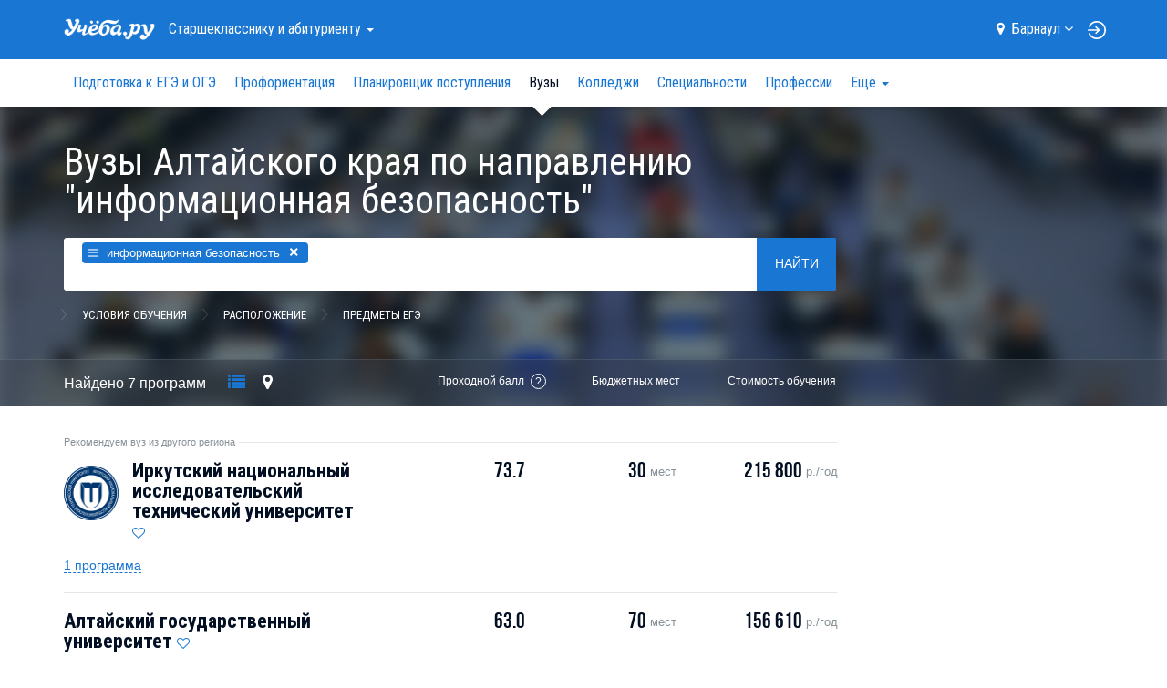

--- FILE ---
content_type: text/html; charset=UTF-8
request_url: https://barnaul.ucheba.ru/for-abiturients/vuz/information-security
body_size: 26113
content:
<!DOCTYPE html>

<html lang="ru">
	<head>
		<title>Вузы, университеты, институты, академии и факультеты Алтайского края для специалистов по информационной безопасности — Учёба.ру</title>
<script>
    var isAuth = false;
</script>
<link rel="preload" href="//fonts.googleapis.com/css?family=Roboto:100,300,400,900&subset=latin,cyrillic" as="style">
<link rel="preload" href="//fonts.googleapis.com/css?family=Roboto+Condensed:400,300,700&subset=latin,cyrillic" as="style">

<link rel="apple-touch-icon" href="/apple-touch-icon.png">

<meta content="IE=edge" http-equiv="X-UA-Compatible">
<meta http-equiv="Content-Type" content="text/html; charset=utf-8">
<meta name="viewport" content="width=device-width, initial-scale=1.0, user-scalable=no">
<meta name="yandex-verification" content="1d57e9083ac15d2a" />
<meta name="verify-admitad" content="0858ab3f58" />


		<meta name="keywords" content="информационная безопасность, вузы в Алтайском крае, вузы для специалистов по информационной безопасности, университеты, институты, академии, факультеты, ИРНИТУ, Алтайский государственный университет, АлтГУ, Сибирский федеральный университет, СФУ, АлтГТУ" />
				<meta name="description" content="Лучшие вузы, университеты, институты, академии и факультеты и программы высшего образования для специалистов по информационной безопасности в Алтайском крае. Самый полный и актуальный каталог вузов Алтайского края: направления обучения, рейтинги вузов, дни открытых дверей." />
			<meta property="og:image" content="//www.ucheba.ru/img/social_logo.png" />
	<meta property="og:image:width" content="220" />
	<meta property="og:image:height" content="220" />


<link rel='icon' type='image/svg+xml' href='/favicon.svg' />
<link rel="shortcut icon" href="/favicon.png" />
<link rel="apple-itouch-icon" href="/favicon.png" />
<link href='//fonts.googleapis.com/css?family=Roboto:100,300,400,900&subset=latin,cyrillic' rel='stylesheet' type='text/css'>
<link href='//fonts.googleapis.com/css?family=Roboto+Condensed:400,300,700&subset=latin,cyrillic' rel='stylesheet' type='text/css'>
<link rel="stylesheet" href="/css/asset/plugins.css?v8818343010">
<link rel="stylesheet" href="/css/asset/common.css?58818343010">

	<link rel="canonical" href="https://barnaul.ucheba.ru/for-abiturients/vuz/information-security">

<script>
    window.isDev = false;</script>

<script src="/js/asset/plugins.min.js?v11818343010"></script>
<script src="/js/asset/common.min.js?27818343010"></script>



	<script src="/js/searchOptions.js"></script>
	<script src="/js/PositionSticky.js"></script>
	<script src="/js/searchList.js"></script>
	<script src="/js/searchExtended.js?v20171027-2"></script>
	<script src="/js/snap.svg-min.js"></script>
	<script src="/js/jquery.mousewheel.min.js"></script>
	<script src="/js/jquery.panzoom.min.js"></script>


<script type="text/javascript" src="/js/webstat.js?v201703"></script>
<script type="text/javascript">
	$(function() {
		$(document).data('webstat-options', {host: 'stats.ucheba.ru'});
        let block = $('*[data-webstat]');
		if (block.uchebaWebStat) {
            block.uchebaWebStat()
        }
	});
</script>
<!-- End Facebook Pixel Code -->

<!-- VK Pixel Code -->
<script type="text/javascript">!function(){var t=document.createElement("script");t.type="text/javascript",t.async=!0,t.src="https://vk.com/js/api/openapi.js?168",t.onload=function(){VK.Retargeting.Init("VK-RTRG-644667-bzPFz"),VK.Retargeting.Hit()},document.head.appendChild(t)}();</script><noscript><img src="https://vk.com/rtrg?p=VK-RTRG-644667-bzPFz" style="position:fixed; left:-999px;" alt=""/></noscript>
<!-- End VK Pixel Code -->
	</head>
	<body class="forAbiturients">

		            <!--noindex-->
    <div
            class="advBlock"
            id="advBlock13"
            data-adv-block-id="13"
            data-device="all"
            data-adv-type="static"
            data-count="1"
    ></div>
    <!--/noindex-->
	

<div class="nav-sidebar js-nav-sidebar hidden-md hidden-lg">
    <div class="nav-sidebar__overlay js-nav-sidebar__overlay"></div>
    <div class="nav-sidebar__inner js-nav-sidebar__inner">
        <div class="nav-sidebar__body">
                            <h4 class="nav-sidebar__section-heading "><a href="/for-abiturients">Старшекласснику <br>и&nbsp;абитуриенту</a></h4>
                <ul class="nav-sidebar__section-list">
                                            <li class="nav-sidebar__section-sub "><a href="/for-abiturients/school">Подготовка к ЕГЭ и ОГЭ</a></li>
                                            <li class="nav-sidebar__section-sub "><a href="/prof/program">Профориентация</a></li>
                                            <li class="nav-sidebar__section-sub "><a href="/for-abiturients/planner">Планировщик поступления</a></li>
                                            <li class="nav-sidebar__section-sub nav-sidebar__section-sub_active"><a href="/for-abiturients/vuz">Вузы</a></li>
                                            <li class="nav-sidebar__section-sub "><a href="/for-abiturients/college">Колледжи</a></li>
                                            <li class="nav-sidebar__section-sub "><a href="/for-abiturients/speciality">Специальности</a></li>
                                            <li class="nav-sidebar__section-sub "><a href="/prof">Профессии</a></li>
                                            <li class="nav-sidebar__section-sub "><a href="/for-abiturients/olympiads">Олимпиады</a></li>
                                            <li class="nav-sidebar__section-sub "><a href="/for-abiturients/events">Дни открытых дверей</a></li>
                                            <li class="nav-sidebar__section-sub "><a href="/for-abiturients/vuz/rankings">Рейтинги</a></li>
                                            <li class="nav-sidebar__section-sub "><a href="/for-abiturients/articles">Статьи</a></li>
                                            <li class="nav-sidebar__section-sub "><a href="/for-abiturients/uz-news">Новости</a></li>
                                    </ul>
                            <h4 class="nav-sidebar__section-heading "><a href="/for-specialists">Обучение <br>для&nbsp;взрослых</a></h4>
                <ul class="nav-sidebar__section-list">
                                            <li class="nav-sidebar__section-sub "><a href="/for-specialists/courses">Курсы</a></li>
                                            <li class="nav-sidebar__section-sub "><a href="/for-specialists/mba">МВА</a></li>
                                            <li class="nav-sidebar__section-sub "><a href="/for-specialists/second-higher">Второе высшее</a></li>
                                            <li class="nav-sidebar__section-sub "><a href="/for-specialists/master-programs">Магистратура</a></li>
                                            <li class="nav-sidebar__section-sub "><a href="/for-specialists/postgraduate">Аспирантура</a></li>
                                            <li class="nav-sidebar__section-sub "><a href="/for-specialists/uz-news">Новости</a></li>
                                            <li class="nav-sidebar__section-sub "><a href="/for-specialists/events">Дни открытых дверей</a></li>
                                    </ul>
                            <h4 class="nav-sidebar__section-heading "><a href="/for-kids">Образование <br>для&nbsp;детей</a></h4>
                <ul class="nav-sidebar__section-list">
                                            <li class="nav-sidebar__section-sub "><a href="/for-kids/schools">Школы</a></li>
                                            <li class="nav-sidebar__section-sub "><a href="/for-kids/courses">Курсы для детей</a></li>
                                            <li class="nav-sidebar__section-sub "><a href="/for-kids/articles">Статьи</a></li>
                                            <li class="nav-sidebar__section-sub "><a href="/for-kids/uz-news">Новости</a></li>
                                            <li class="nav-sidebar__section-sub "><a href="/for-kids/uz-opendoors">Дни открытых дверей</a></li>
                                    </ul>
                            <h4 class="nav-sidebar__section-heading "><a href="/abroad">Обучение <br>за&nbsp;рубежом</a></h4>
                <ul class="nav-sidebar__section-list">
                                            <li class="nav-sidebar__section-sub "><a href="/abroad/search">Учебные заведения</a></li>
                                            <li class="nav-sidebar__section-sub "><a href="/abroad/articles">Статьи</a></li>
                                    </ul>
                            <h4 class="nav-sidebar__section-heading "><a href="/for-clients">Учебным <br>заведениям</a></h4>
                <ul class="nav-sidebar__section-list">
                                    </ul>
                        <div class="nav-sidebar__line"></div>
            <a rel="nofollow" class="nav-sidebar__location js-location-block-choose-other" href="javascript: void(0);">
                <span>Барнаул</span>
                <i class="fa fa-map-marker"></i>
            </a>
        </div>
    </div>
</div>



<nav  class="navbar navbar-info navbar-top hidden-print " role="navigation">
	<div class="container">
		<div class="navbar-header">
            <button type="button" class="navbar-toggle pull-left hidden-md hidden-lg js-navbar-toggle">
                <span class="icon-bar"></span>
                <span class="icon-bar"></span>
                <span class="icon-bar"></span>
            </button>

            <a class="navbar-brand" href="/"><img src="/img/logo-ucheba-white.png" alt="Учёба.ру" /></a>

            <a class="navbar-login pull-right hidden-md hidden-lg" href="/my" rel="nofollow">
                                    <img src="/img/login.svg" alt="Логин" />
                            </a>
		</div>
                    <ul class="nav navbar-nav navbar-left hidden-sm hidden-xs">
                <li class="dropdown navbar-top-nav-left">
                    <a id="navbar-sections-button" class="dropdown-toggle" href="#" data-toggle="dropdown" role="button" aria-haspopup="true" aria-expanded="false">
                        Старшекласснику <br>и&nbsp;абитуриенту                        <span class="caret"></span>
                    </a>
                    <ul class="dropdown-menu" role="menu" aria-labelledby="navbar-sections-button">
                                                                            <li role="presentation" class="active"><a role="menuitem" href="/for-abiturients">Старшекласснику <br>и&nbsp;абитуриенту</a></li>
                                                    <li role="presentation" ><a role="menuitem" href="/for-specialists">Обучение <br>для&nbsp;взрослых</a></li>
                                                    <li role="presentation" ><a role="menuitem" href="/for-kids">Образование <br>для&nbsp;детей</a></li>
                                                    <li role="presentation" ><a role="menuitem" href="/abroad">Обучение <br>за&nbsp;рубежом</a></li>
                                                    <li role="presentation" ><a role="menuitem" href="/for-clients">Учебным <br>заведениям</a></li>
                                            </ul>
                </li>
            </ul>
                <ul class="nav navbar-nav navbar-right hidden-sm hidden-xs">
            <li class="navbar-top-domain">
                <a rel="nofollow" class="location-block-city js-location-block-choose-other" href="javascript: void(0);">
                    <i class="location-block-marker fa fa-map-marker"></i>
                    <span>Барнаул</span>
                    <i class="location-block-arrow fa fa-angle-down"></i>
                </a>
                <div class="js-location-block"></div>
            </li>
            <!--noindex-->
            <li class="navbar-top-my-study">
                <div class="navbar-top-my-study-link">
                    <a class="navbar-login js-navbar-login" href="/my" rel="nofollow">
                                                    <img src="/img/login.svg" alt="Логин" />
                                            </a>
                </div>
            </li>
            <!--/noindex-->
                    </ul>
    </div>
</nav>



<div class="location-block location-block-choice-city d-none js-location-block-choice-city">
    <div class="location-block__inner">
        <div class="location-block-triangle-up"></div>
        <div class="location-block__header">
            <div class="location-block__current-city">Мой город&nbsp;&mdash; Барнаул</div>
            <button type="button" class="js-location-block-close close" >&times;</button>
            <div class="location-block__choose-city">Выбрать другой город:</div>
        </div>
        <div class="location-block-city">
                        <div class="row">
                                    <div class="col-sm-4">
                        <ul class="location-block-city-list list-unstyled">
                                                            <li>
                                    <a href="//www.ucheba.ru/for-abiturients/vuz">
                                        <i class="fa fa-angle-right"></i>Москва                                    </a>
                                </li>
                                                            <li>
                                    <a href="//spb.ucheba.ru/for-abiturients/vuz">
                                        <i class="fa fa-angle-right"></i>Санкт-Петербург                                    </a>
                                </li>
                                                            <li>
                                    <a href="//abakan.ucheba.ru/for-abiturients/vuz">
                                        <i class="fa fa-angle-right"></i>Абакан                                    </a>
                                </li>
                                                            <li>
                                    <a href="//anadyr.ucheba.ru/for-abiturients/vuz">
                                        <i class="fa fa-angle-right"></i>Анадырь                                    </a>
                                </li>
                                                            <li>
                                    <a href="//arkhangelsk.ucheba.ru/for-abiturients/vuz">
                                        <i class="fa fa-angle-right"></i>Архангельск                                    </a>
                                </li>
                                                            <li>
                                    <a href="//astrahan.ucheba.ru/for-abiturients/vuz">
                                        <i class="fa fa-angle-right"></i>Астрахань                                    </a>
                                </li>
                                                            <li>
                                    <a href="//barnaul.ucheba.ru/for-abiturients/vuz">
                                        <i class="fa fa-angle-right"></i>Барнаул                                    </a>
                                </li>
                                                            <li>
                                    <a href="//belgorod.ucheba.ru/for-abiturients/vuz">
                                        <i class="fa fa-angle-right"></i>Белгород                                    </a>
                                </li>
                                                            <li>
                                    <a href="//bir.ucheba.ru/for-abiturients/vuz">
                                        <i class="fa fa-angle-right"></i>Биробиджан                                    </a>
                                </li>
                                                            <li>
                                    <a href="//blagoveshchensk.ucheba.ru/for-abiturients/vuz">
                                        <i class="fa fa-angle-right"></i>Благовещенск                                    </a>
                                </li>
                                                            <li>
                                    <a href="//bryansk.ucheba.ru/for-abiturients/vuz">
                                        <i class="fa fa-angle-right"></i>Брянск                                    </a>
                                </li>
                                                            <li>
                                    <a href="//velnov.ucheba.ru/for-abiturients/vuz">
                                        <i class="fa fa-angle-right"></i>Великий Новгород                                    </a>
                                </li>
                                                            <li>
                                    <a href="//vladivostok.ucheba.ru/for-abiturients/vuz">
                                        <i class="fa fa-angle-right"></i>Владивосток                                    </a>
                                </li>
                                                            <li>
                                    <a href="//vladikavkaz.ucheba.ru/for-abiturients/vuz">
                                        <i class="fa fa-angle-right"></i>Владикавказ                                    </a>
                                </li>
                                                            <li>
                                    <a href="//vladimir.ucheba.ru/for-abiturients/vuz">
                                        <i class="fa fa-angle-right"></i>Владимир                                    </a>
                                </li>
                                                            <li>
                                    <a href="//volgograd.ucheba.ru/for-abiturients/vuz">
                                        <i class="fa fa-angle-right"></i>Волгоград                                    </a>
                                </li>
                                                            <li>
                                    <a href="//vologda.ucheba.ru/for-abiturients/vuz">
                                        <i class="fa fa-angle-right"></i>Вологда                                    </a>
                                </li>
                                                            <li>
                                    <a href="//voronezh.ucheba.ru/for-abiturients/vuz">
                                        <i class="fa fa-angle-right"></i>Воронеж                                    </a>
                                </li>
                                                            <li>
                                    <a href="//gorno-altaysk.ucheba.ru/for-abiturients/vuz">
                                        <i class="fa fa-angle-right"></i>Горно-Алтайск                                    </a>
                                </li>
                                                            <li>
                                    <a href="//grozny.ucheba.ru/for-abiturients/vuz">
                                        <i class="fa fa-angle-right"></i>Грозный                                    </a>
                                </li>
                                                            <li>
                                    <a href="//eburg.ucheba.ru/for-abiturients/vuz">
                                        <i class="fa fa-angle-right"></i>Екатеринбург                                    </a>
                                </li>
                                                            <li>
                                    <a href="//ivanovo.ucheba.ru/for-abiturients/vuz">
                                        <i class="fa fa-angle-right"></i>Иваново                                    </a>
                                </li>
                                                            <li>
                                    <a href="//izhevsk.ucheba.ru/for-abiturients/vuz">
                                        <i class="fa fa-angle-right"></i>Ижевск                                    </a>
                                </li>
                                                            <li>
                                    <a href="//irkutsk.ucheba.ru/for-abiturients/vuz">
                                        <i class="fa fa-angle-right"></i>Иркутск                                    </a>
                                </li>
                                                            <li>
                                    <a href="//yoshkar-ola.ucheba.ru/for-abiturients/vuz">
                                        <i class="fa fa-angle-right"></i>Йошкар-Ола                                    </a>
                                </li>
                                                            <li>
                                    <a href="//kazan.ucheba.ru/for-abiturients/vuz">
                                        <i class="fa fa-angle-right"></i>Казань                                    </a>
                                </li>
                                                            <li>
                                    <a href="//kaliningrad.ucheba.ru/for-abiturients/vuz">
                                        <i class="fa fa-angle-right"></i>Калининград                                    </a>
                                </li>
                                                            <li>
                                    <a href="//kaluga.ucheba.ru/for-abiturients/vuz">
                                        <i class="fa fa-angle-right"></i>Калуга                                    </a>
                                </li>
                                                    </ul>
                    </div>
                                    <div class="col-sm-4">
                        <ul class="location-block-city-list list-unstyled">
                                                            <li>
                                    <a href="//kemerovo.ucheba.ru/for-abiturients/vuz">
                                        <i class="fa fa-angle-right"></i>Кемерово                                    </a>
                                </li>
                                                            <li>
                                    <a href="//kirov.ucheba.ru/for-abiturients/vuz">
                                        <i class="fa fa-angle-right"></i>Киров                                    </a>
                                </li>
                                                            <li>
                                    <a href="//kostroma.ucheba.ru/for-abiturients/vuz">
                                        <i class="fa fa-angle-right"></i>Кострома                                    </a>
                                </li>
                                                            <li>
                                    <a href="//krasnodar.ucheba.ru/for-abiturients/vuz">
                                        <i class="fa fa-angle-right"></i>Краснодар                                    </a>
                                </li>
                                                            <li>
                                    <a href="//krasnoyarsk.ucheba.ru/for-abiturients/vuz">
                                        <i class="fa fa-angle-right"></i>Красноярск                                    </a>
                                </li>
                                                            <li>
                                    <a href="//crimea.ucheba.ru/for-abiturients/vuz">
                                        <i class="fa fa-angle-right"></i>Крым                                    </a>
                                </li>
                                                            <li>
                                    <a href="//kurgan.ucheba.ru/for-abiturients/vuz">
                                        <i class="fa fa-angle-right"></i>Курган                                    </a>
                                </li>
                                                            <li>
                                    <a href="//kursk.ucheba.ru/for-abiturients/vuz">
                                        <i class="fa fa-angle-right"></i>Курск                                    </a>
                                </li>
                                                            <li>
                                    <a href="//kyzyl.ucheba.ru/for-abiturients/vuz">
                                        <i class="fa fa-angle-right"></i>Кызыл                                    </a>
                                </li>
                                                            <li>
                                    <a href="//lipetsk.ucheba.ru/for-abiturients/vuz">
                                        <i class="fa fa-angle-right"></i>Липецк                                    </a>
                                </li>
                                                            <li>
                                    <a href="//magadan.ucheba.ru/for-abiturients/vuz">
                                        <i class="fa fa-angle-right"></i>Магадан                                    </a>
                                </li>
                                                            <li>
                                    <a href="//magas.ucheba.ru/for-abiturients/vuz">
                                        <i class="fa fa-angle-right"></i>Магас                                    </a>
                                </li>
                                                            <li>
                                    <a href="//maykop.ucheba.ru/for-abiturients/vuz">
                                        <i class="fa fa-angle-right"></i>Майкоп                                    </a>
                                </li>
                                                            <li>
                                    <a href="//mahachkala.ucheba.ru/for-abiturients/vuz">
                                        <i class="fa fa-angle-right"></i>Махачкала                                    </a>
                                </li>
                                                            <li>
                                    <a href="//murmansk.ucheba.ru/for-abiturients/vuz">
                                        <i class="fa fa-angle-right"></i>Мурманск                                    </a>
                                </li>
                                                            <li>
                                    <a href="//nalchik.ucheba.ru/for-abiturients/vuz">
                                        <i class="fa fa-angle-right"></i>Нальчик                                    </a>
                                </li>
                                                            <li>
                                    <a href="//nmar.ucheba.ru/for-abiturients/vuz">
                                        <i class="fa fa-angle-right"></i>Нарьян-Мар                                    </a>
                                </li>
                                                            <li>
                                    <a href="//nn.ucheba.ru/for-abiturients/vuz">
                                        <i class="fa fa-angle-right"></i>Нижний Новгород                                    </a>
                                </li>
                                                            <li>
                                    <a href="//nsk.ucheba.ru/for-abiturients/vuz">
                                        <i class="fa fa-angle-right"></i>Новосибирск                                    </a>
                                </li>
                                                            <li>
                                    <a href="//omsk.ucheba.ru/for-abiturients/vuz">
                                        <i class="fa fa-angle-right"></i>Омск                                    </a>
                                </li>
                                                            <li>
                                    <a href="//orel.ucheba.ru/for-abiturients/vuz">
                                        <i class="fa fa-angle-right"></i>Орел                                    </a>
                                </li>
                                                            <li>
                                    <a href="//orenburg.ucheba.ru/for-abiturients/vuz">
                                        <i class="fa fa-angle-right"></i>Оренбург                                    </a>
                                </li>
                                                            <li>
                                    <a href="//penza.ucheba.ru/for-abiturients/vuz">
                                        <i class="fa fa-angle-right"></i>Пенза                                    </a>
                                </li>
                                                            <li>
                                    <a href="//perm.ucheba.ru/for-abiturients/vuz">
                                        <i class="fa fa-angle-right"></i>Пермь                                    </a>
                                </li>
                                                            <li>
                                    <a href="//petrozavodsk.ucheba.ru/for-abiturients/vuz">
                                        <i class="fa fa-angle-right"></i>Петрозаводск                                    </a>
                                </li>
                                                            <li>
                                    <a href="//pkgo.ucheba.ru/for-abiturients/vuz">
                                        <i class="fa fa-angle-right"></i>Петропавловск-Камчатский                                    </a>
                                </li>
                                                            <li>
                                    <a href="//pskov.ucheba.ru/for-abiturients/vuz">
                                        <i class="fa fa-angle-right"></i>Псков                                    </a>
                                </li>
                                                            <li>
                                    <a href="//russia.ucheba.ru/for-abiturients/vuz">
                                        <i class="fa fa-angle-right"></i>Россия                                    </a>
                                </li>
                                                    </ul>
                    </div>
                                    <div class="col-sm-4">
                        <ul class="location-block-city-list list-unstyled">
                                                            <li>
                                    <a href="//rostov.ucheba.ru/for-abiturients/vuz">
                                        <i class="fa fa-angle-right"></i>Ростов-на-Дону                                    </a>
                                </li>
                                                            <li>
                                    <a href="//ryazan.ucheba.ru/for-abiturients/vuz">
                                        <i class="fa fa-angle-right"></i>Рязань                                    </a>
                                </li>
                                                            <li>
                                    <a href="//salekhard.ucheba.ru/for-abiturients/vuz">
                                        <i class="fa fa-angle-right"></i>Салехард                                    </a>
                                </li>
                                                            <li>
                                    <a href="//samara.ucheba.ru/for-abiturients/vuz">
                                        <i class="fa fa-angle-right"></i>Самара                                    </a>
                                </li>
                                                            <li>
                                    <a href="//saransk.ucheba.ru/for-abiturients/vuz">
                                        <i class="fa fa-angle-right"></i>Саранск                                    </a>
                                </li>
                                                            <li>
                                    <a href="//saratov.ucheba.ru/for-abiturients/vuz">
                                        <i class="fa fa-angle-right"></i>Саратов                                    </a>
                                </li>
                                                            <li>
                                    <a href="//smolensk.ucheba.ru/for-abiturients/vuz">
                                        <i class="fa fa-angle-right"></i>Смоленск                                    </a>
                                </li>
                                                            <li>
                                    <a href="//stavropol.ucheba.ru/for-abiturients/vuz">
                                        <i class="fa fa-angle-right"></i>Ставрополь                                    </a>
                                </li>
                                                            <li>
                                    <a href="//syktyvkar.ucheba.ru/for-abiturients/vuz">
                                        <i class="fa fa-angle-right"></i>Сыктывкар                                    </a>
                                </li>
                                                            <li>
                                    <a href="//tambov.ucheba.ru/for-abiturients/vuz">
                                        <i class="fa fa-angle-right"></i>Тамбов                                    </a>
                                </li>
                                                            <li>
                                    <a href="//tver.ucheba.ru/for-abiturients/vuz">
                                        <i class="fa fa-angle-right"></i>Тверь                                    </a>
                                </li>
                                                            <li>
                                    <a href="//tomsk.ucheba.ru/for-abiturients/vuz">
                                        <i class="fa fa-angle-right"></i>Томск                                    </a>
                                </li>
                                                            <li>
                                    <a href="//tula.ucheba.ru/for-abiturients/vuz">
                                        <i class="fa fa-angle-right"></i>Тула                                    </a>
                                </li>
                                                            <li>
                                    <a href="//tumen.ucheba.ru/for-abiturients/vuz">
                                        <i class="fa fa-angle-right"></i>Тюмень                                    </a>
                                </li>
                                                            <li>
                                    <a href="//ulan-ude.ucheba.ru/for-abiturients/vuz">
                                        <i class="fa fa-angle-right"></i>Улан-Удэ                                    </a>
                                </li>
                                                            <li>
                                    <a href="//ulyanovsk.ucheba.ru/for-abiturients/vuz">
                                        <i class="fa fa-angle-right"></i>Ульяновск                                    </a>
                                </li>
                                                            <li>
                                    <a href="//ufa.ucheba.ru/for-abiturients/vuz">
                                        <i class="fa fa-angle-right"></i>Уфа                                    </a>
                                </li>
                                                            <li>
                                    <a href="//khabarovsk.ucheba.ru/for-abiturients/vuz">
                                        <i class="fa fa-angle-right"></i>Хабаровск                                    </a>
                                </li>
                                                            <li>
                                    <a href="//hmansy.ucheba.ru/for-abiturients/vuz">
                                        <i class="fa fa-angle-right"></i>Ханты-Мансийск                                    </a>
                                </li>
                                                            <li>
                                    <a href="//cheboksary.ucheba.ru/for-abiturients/vuz">
                                        <i class="fa fa-angle-right"></i>Чебоксары                                    </a>
                                </li>
                                                            <li>
                                    <a href="//chelyabinsk.ucheba.ru/for-abiturients/vuz">
                                        <i class="fa fa-angle-right"></i>Челябинск                                    </a>
                                </li>
                                                            <li>
                                    <a href="//cherkessk.ucheba.ru/for-abiturients/vuz">
                                        <i class="fa fa-angle-right"></i>Черкесск                                    </a>
                                </li>
                                                            <li>
                                    <a href="//chita.ucheba.ru/for-abiturients/vuz">
                                        <i class="fa fa-angle-right"></i>Чита                                    </a>
                                </li>
                                                            <li>
                                    <a href="//elista.ucheba.ru/for-abiturients/vuz">
                                        <i class="fa fa-angle-right"></i>Элиста                                    </a>
                                </li>
                                                            <li>
                                    <a href="//yuzhno-sakhalinsk.ucheba.ru/for-abiturients/vuz">
                                        <i class="fa fa-angle-right"></i>Южно-Сахалинск                                    </a>
                                </li>
                                                            <li>
                                    <a href="//yakutsk.ucheba.ru/for-abiturients/vuz">
                                        <i class="fa fa-angle-right"></i>Якутск                                    </a>
                                </li>
                                                            <li>
                                    <a href="//yar.ucheba.ru/for-abiturients/vuz">
                                        <i class="fa fa-angle-right"></i>Ярославль                                    </a>
                                </li>
                                                    </ul>
                    </div>
                            </div>
        </div>
    </div>
	</div>

	<div class="container visible-print">
		<img src="/img/logo-ucheba-blue.png" alt="Учёба.ру" />
		<b class="text-primary ml-20">WWW.UCHEBA.RU</b>
		<hr class="mt-20 mb-0">
	</div>

	<nav class="navbar navbar-white navbar-internal js-navbar-second hidden-print hidden-sm hidden-xs" role="navigation">
		<div class="container">
			<div class="navbar-left" id="navbar-internal-collapse">
				<ul class="nav navbar-nav navbar-internal-nav-left js-navbar-center">
											<li ><a href="/for-abiturients/school">Подготовка к ЕГЭ и ОГЭ</a></li>
											<li ><a href="/prof/program">Профориентация</a></li>
											<li ><a href="/for-abiturients/planner">Планировщик поступления</a></li>
											<li class="active"><a href="/for-abiturients/vuz">Вузы</a></li>
											<li ><a href="/for-abiturients/college">Колледжи</a></li>
											<li ><a href="/for-abiturients/speciality">Специальности</a></li>
											<li ><a href="/prof">Профессии</a></li>
											<li ><a href="/for-abiturients/olympiads">Олимпиады</a></li>
											<li ><a href="/for-abiturients/events">Дни открытых дверей</a></li>
											<li ><a href="/for-abiturients/vuz/rankings">Рейтинги</a></li>
											<li ><a href="/for-abiturients/articles">Статьи</a></li>
											<li ><a href="/for-abiturients/uz-news">Новости</a></li>
														</ul>
				<ul class="nav navbar-nav navbar-right js-navbar-right">
					<li class="summer-program-link hidden-sm hidden-xs"></li>
				</ul>
			</div>
		</div>
	</nav>
	
		
		
		<div id="view">
			<div class="super-announce">
	<div class="container">
		<div class="super-announce__block minimized">
<!--			-->                <!--noindex-->
    <div
            class="advBlock"
            id="advBlock15"
            data-adv-block-id="15"
            data-device="all"
            data-adv-type="static"
            data-count="1"
    ></div>
    <!--/noindex-->
		</div>
	</div>
</div>

<div class="main-presentation">
		<div class="main-presentation__bg-inner">
		<div class="main-presentation__bg main-presentation__bg_over-blur" style="background-image: url(/img/covers/covers-abit-5.jpg)">&nbsp;</div>
	</div>
		<div class="container">
		<div class="row">
			<div class="col-md-9">
				<div class="main-presentation__inner">
					<div class="head-announce">
						<h1 class="head-announce__title">Вузы Алтайского края по направлению "информационная безопасность"</h1>

						<div class="head-announce__options">
							<div class="head-announce__option">
								
								<form class="js-search-form" action="/for-abiturients/vuz" method="get">
									<div class="search-block js-big-search-form">
										<div class="search-block__input-form input-group js-selectize-big-search">
											<select name="eq[]" id="extended_query" placeholder="Например: юриспруденция, медицина или МГУ" multiple data-extended="{&quot;query&quot;:{&quot;t&quot;:[1,2]},&quot;icons&quot;:{&quot;__t:&quot;:&quot;fa-bars&quot;,&quot;__sp:&quot;:&quot;fa-bars&quot;,&quot;__c:&quot;:&quot;fa-map-marker&quot;,&quot;__l:&quot;:&quot;fa-map-marker&quot;,&quot;__u:&quot;:&quot;fa-university&quot;,&quot;__s:&quot;:&quot;fa-pencil&quot;,&quot;__scp:&quot;:&quot;fa-bars&quot;,&quot;__pseudo:&quot;:&quot;fa-cog&quot;},&quot;url&quot;:&quot;\/json\/search\/suggestion&quot;,&quot;newPrefix&quot;:&quot;__s:&quot;,&quot;onInitialize&quot;:[]}"
>
																									<option value="__t:40" selected>информационная безопасность</option>
																							</select>
											<span class="input-group-btn o-hidden">
												<button class="search-block__button btn btn-primary" type="submit" name="submit">Найти</button>
											</span>
										</div>

										<div class="search-block__options" role="tabpanel">
											<div class="search-block__options-inner">
												<ul class="search-block__tab nav nav-tabs js-search-block__tab" role="tablist">
													<li role="presentation"><a href="#speciality" aria-controls="speciality" role="tab" data-toggle="tab">Специальности</a></li>
													<li role="presentation"><a href="#options" aria-controls="options" role="tab" data-toggle="tab">Условия обучения</a></li>
													<li role="presentation"><a href="#place" aria-controls="place" role="tab" data-toggle="tab">Расположение</a></li>
                                                    <li><a href="/for-abiturients/ege/select-vuz" aria-controls="ege" data-target="#ege" data-toggle="tab">Предметы ЕГЭ</a></li>
												</ul>

												<div class="search-block__tab-content">
													<a href="#" class="search-block__close-btn js-search-block__close-btn">&nbsp;</a>
													<div class="tab-content">
														<section role="tabpanel" class="tab-pane fade" id="speciality">
															<ul class="speciality-list" id="extended_query_speciality">
</ul>

<script type="text/html" id="js_speciality_list_template">
		<% for (var l1 in list['__t:0']) { %>
		<% var level1 = list['__t:0'][l1]; %>
		<li class="js_level1">
			<div class="checkbox">
				<label>
					<input class="checkbox-styled js_checkbox_level1" type="checkbox" value="<%=level1['id']%>">
					<span class="checkbox-radio"></span>
				</label>
				<label class="js_list_expander">
					<span class="name">
						<%=level1['text']%>
					</span>
				</label>
			</div>
			<% if (list[level1['id']]) { %>
				<ul>
					<% for (var l2 in list[level1['id']]) { %>
						<% var level2 = list[level1['id']][l2]; %>
						<li class="js_level2">
							<div class="checkbox">
								<label>
									<input class="checkbox-styled js_checkbox_level2" type="checkbox" value="<%=level2['id']%>">
									<span class="checkbox-radio"></span>
									<span class="name">
										<%=level2['text']%>
									</span>
								</label>
							</div>
						</li>
					<% } %>
				</ul>
			<% } %>
		</li>
	<% } %>
</script>

<script type="text/javascript">
	$(function(){
		var $specialityList = $('#extended_query_speciality')
		  , specListSpeed = 200
		  , $extendedQuery = $('#extended_query');

		function specialityListSync()
		{
			$specialityList.find('li:has(ul)').each(function() {
				var $this = $(this);

				if ($this.find('.js_checkbox_level2:checked').length > 0) {
					$this.addClass('has-checked-child');
				} else {
					$this.removeClass('has-checked-child');
				}
			});
 		}

		$specialityList
			.on('click', '.js_list_expander', function() {
				var $li = $(this).closest('li')
				  , $ul = $li.children('ul')
				  , $checkbox = $li.children('.checkbox').find(':checkbox');
				if ($ul.is(':visible')) {
					$li.children('ul').slideUp(specListSpeed);
				} else if ($ul.length) {
					$li.children('ul').slideDown(specListSpeed);
					if (!$li.hasClass('has-checked-child') && !$checkbox.prop('checked')) {
						$checkbox.prop('checked', true).trigger('change');
					}
				} else {
					$checkbox.prop('checked', !$checkbox.prop('checked')).trigger('change');
				}
			})
			.on('change', ':checkbox', function() {
				var $this = $(this);

				$specialityList.find(':checkbox[value="' + $this.val() + '"]').prop('checked', $this.prop('checked'));

				if ($this.prop('checked') && $this.is('.js_checkbox_level2')) {
					$this.closest('.js_level1').find('.js_checkbox_level1').prop('checked', false);
				}

				specialityListSync();

				var selectize = $extendedQuery.data('selectize')
				  , currentItems = selectize.items.slice(0)
				  , addOptions = {}
				  , existsItems = {};

				$specialityList.find(':checkbox:checked').each(function() {
					var $this = $(this)
					  , id = $this.val()
					  , i = currentItems.indexOf(id);

					if (i < 0) {
						if (!existsItems[id]) {
							addOptions[id] = {
								id:		id,
								text:	$this.closest('.checkbox').find('.name').text()
							};
						}
					} else {
						existsItems[id] = id;
						currentItems.splice(i, 1);
					}
				});

				$.each(currentItems, function(i, val) {
					var p = val.split(':');

					if ((p[0] + ':') === '__t:') {
						selectize.removeItem(val, true);
					}
				});

				$.each(addOptions, function(i, val) {
					selectize.addOption(val);
					selectize.addItem(val.id, true);
				});
			});

		function importExtendedQuery() {
			var selected = $extendedQuery.val() || [];

			$specialityList.find(':checkbox:checked').prop('checked', false);

			$.each(selected, function(i, val) {
				var p = val.split(':');

				if ((p[0] + ':') === '__t:') {
					var $checkboxes = $specialityList.find(':checkbox[value="' + val + '"]');

					if ($checkboxes.length)
						$checkboxes.prop('checked', true);
					// else
					// 	$extendedQuery.data('selectize').removeOption(val, true);
				}
			});

			specialityListSync();
		}

		$extendedQuery.on('change', importExtendedQuery);

		function renderList(list) {
			var $tab = $specialityList.closest('form').find('a[href="#speciality"]').closest('li');

			$specialityList.empty();

			if (!list || !list['__t:0']) {
				if ($tab.hasClass('active'))
					$tab.closest('.search-block__options').find('.js-search-block__close-btn').click();

				$tab.hide();
			} else {
				$tab.show();
				$specialityList.append(tmpl('js_speciality_list_template', {'list' : list}));
			}

			$specialityList.find('ul').hide();

			importExtendedQuery();

			specialityListSync();
		}

		function loadTagList(selectize) {
			var query = selectize.$input.data('query');

			if (!query || !query['ss'] || query['ss'].indexOf(3) > -1) {
				selectize.getList(
					{"ds":10},
					renderList
				);
			} else {
				renderList([]);
			}
		}

		$extendedQuery.data('extended')['onInitialize'].push(loadTagList);

		$extendedQuery.closest('form').on('change', '.js_extended_query_update', function() {
			loadTagList($extendedQuery.data('selectize'));
		});

	});
</script>
														</section>

														<section role="tabpanel" class="tab-pane fade" id="options">
															<div class="options-content" id="extended_query_options">
	<section class="options-content__item">
	<div class="options-content__title">Форма обучения</div>
	<div class="clearfix">
		<div class="pull-left mt-5 mr-20">
							<label class="radio-inline">
					<input type="checkbox"  name="tf[]" value="1" class="checkbox-styled">
					<span class="checkbox-radio"></span>
					<span class="js_label">очная</span>
				</label>
								<label class="radio-inline">
					<input type="checkbox"  name="tf[]" value="2" class="checkbox-styled">
					<span class="checkbox-radio"></span>
					<span class="js_label">очно-заочная</span>
				</label>
								<label class="radio-inline">
					<input type="checkbox"  name="tf[]" value="3" class="checkbox-styled">
					<span class="checkbox-radio"></span>
					<span class="js_label">заочная</span>
				</label>
								<label class="radio-inline">
					<input type="checkbox"  name="tf[]" value="4" class="checkbox-styled">
					<span class="checkbox-radio"></span>
					<span class="js_label">дистанционная</span>
				</label>
						</div>
		<div class="pull-left mr-20 visible-lg text-gray fs-very-large">|</div>
		<div class="pull-left clearfix mt-5">
			<label class="checkbox-inline">
								<input class="checkbox-styled" type="checkbox" value="2" name="b[]" >
				<span class="checkbox-radio"></span>
				<span class="js_label">на базе колледжа</span>
			</label>
		</div>
	</div>
</section>
<section class="options-content__item">
	<div class="options-content__title">Стоимость обучения</div>
	<div class="row">
		<div class="col-md-12">
			<div class="js_range_slider" id="js-price-range" data-range-slider-params='{"type":"double","min":0,"max":500000,"step":5000,"prettify_enabled":true,"grid":true,"postfix":" \u0442.\u0440.\/\u0433\u043e\u0434","text":false,"from_selector":"[name=pr_fr]","to_selector":"[name=pr_to]","group_id":"pr"}'>
	<input type="hidden" name="pr_fr" value="" />
	<input type="hidden" name="pr_to" value="" />
</div>
<script type="text/javascript">
	$(function() {
		$.extend(
			$('#js-price-range').data('rangeSliderParams'),
			{
				prettify: function(val) {
					return val || val === 0 ? val / 1000 | 0 : null;
				}
			}
		);
	});
</script>
		</div>
	</div>
</section>
<section class="options-content__item">
	<div class="options-content__title">Дополнительные условия</div>
			<label class="checkbox-inline">
			<input class="checkbox-styled" type="checkbox" value="1" name="st" >
			<span class="checkbox-radio"></span>
			<span class="js_label">государственные</span>
		</label>
				<label class="checkbox-inline">
			<input class="checkbox-styled" type="checkbox" value="1" name="hb" >
			<span class="checkbox-radio"></span>
			<span class="js_label">с бюджетными местами</span>
		</label>
				<label class="checkbox-inline">
			<input class="checkbox-styled" type="checkbox" value="1" name="ho" >
			<span class="checkbox-radio"></span>
			<span class="js_label">общежитие</span>
		</label>
				<label class="checkbox-inline">
			<input class="checkbox-styled" type="checkbox" value="1" name="mc" >
			<span class="checkbox-radio"></span>
			<span class="js_label">военная кафедра</span>
		</label>
		</section>
</div>
<script type="text/javascript">
	$(function(){
		var $optionsPanel = $('#extended_query_options')
		  , $extendedQuery = $('#extended_query')
		  , queryPrefix = '__pseudo:';

		function updateExtendedQuery(input) {
			var tag = input.tagName.toLowerCase()
			  , $input = $(input)
			  , selectize = $extendedQuery.data('selectize');

			if (tag === 'select') {
				var sel = $input.data('selectize');

				$.each(sel.options, function(val, option) {
					var queryId = queryPrefix + $input.attr('name') + ':' + val
					  , prefix = $input.data('extendedSearchPrefix') || '';

					if (sel.items.indexOf(val) > -1) {
						selectize.addOption({
							id:		queryId,
							text:	prefix + (option.name ? option.name : option.text)
						});
						selectize.addItem(queryId, true);
					} else {
						selectize.removeOption(queryId, true);
					}
				});
			} else if (tag === 'input') {
				var type = $input.attr('type').toLowerCase();

				if (type === 'checkbox') {
					var val = $input.val()
					  , queryId = queryPrefix + $input.attr('name') + ':' + val;

					if ($input.prop('checked')) {
						selectize.addOption({
							id:		queryId,
							text:	$input.closest('label').find('.js_label').text()
						});
						selectize.addItem(queryId, true);
					} else {
						selectize.removeOption(queryId, true);
					}
				} else if ($input.parent().hasClass('js_range_slider')) {
					var $slider = $input.parent()
					  , params = $slider.data('rangeSliderParams')
					  , $fr = $slider.find(params.from_selector)
					  , $to = $slider.find(params.to_selector)
					  , fr = $fr.val()
					  , to = $to.val()
					  , queryId = queryPrefix + params.group_id
					  , from_prefix = 'от '
					  , from_postfix = ''
					  , to_prefix = 'до '
					  , to_postfix = '';

					selectize.removeOption(queryId, true);

					if (fr || to) {
						var text = '';

						if (params['prettify']) {
							fr = fr ? params.prettify(fr) : fr;
							to = to ? params.prettify(to) : to;
						} else if (params['values']) {
							fr = fr ? params.values[fr] : fr;
							to = to ? params.values[to] : to;
							from_prefix = '';
							from_postfix = ' и больше';
							to_prefix = '';
							to_postfix = ' и меньше';
						}

						if (fr)
							text = fr;

						if (to)
							text += (text ? '—' : to_prefix) + to + (text ? '' : to_postfix);
						else if (text)
							text = from_prefix + text + from_postfix;

						selectize.addOption({
							id:		queryId,
							text:	text + (params.postfix ? params.postfix : '')
						});
						selectize.addItem(queryId, true);
					} else {
						var slider = $slider.data('ionRangeSlider');
						if (slider) {
							slider.update({from: null, to: null});
						}
					}
				}
			}
		}

		$optionsPanel
			.on('change', ':input', function() {
				updateExtendedQuery(this);
			});

		$extendedQuery.data('extended')['onInitialize'].push(function() {
			$optionsPanel.find(':input').each(function() {
				updateExtendedQuery(this);
			});
		});

		$extendedQuery
			.on('change', function() {
				var selectize = $extendedQuery.data('selectize')
				  , hasPrice = false
				  , hasDuration = false;

				$optionsPanel.find(':checkbox').prop('checked', false);
				$optionsPanel.find('select').each(function() {
					$(this).data('selectize').clear(true);
				});

				$.each(selectize.items, function(i, val) {
					var p = val.split(':')
					  , groupId = p[0] + ':';

					if (groupId === queryPrefix) {
						switch (p[1]) {
							case 'pr':
								hasPrice = true;
								break;
							case 'dr':
								hasDuration = true;
								break;
							default:
								var $input = $optionsPanel.find(':input[name="' + p[1] + '"]');

								if ($input.length) {
									if ($input.length > 1) {
										$input = $input.filter('[value="' + p[2] + '"]');
									}

									var tag = $input.prop('tagName').toLowerCase();

									if (tag === 'input') {
										if ($input.prop('type').toLowerCase() === 'checkbox') {
											$input.prop('checked', true);
										}
									} else if (tag === 'select') {
										var inputSelectize = $input.data('selectize');
										if ($input.is('.js_selectize_uz')) {
											inputSelectize.addItem(p[2] + ':' + p[3]);
										} else {
											inputSelectize.addItem(p[2], true);
										}
									}
								}
						}
					}
				});

				if (!hasPrice) {
					$optionsPanel.find('[name=pr_fr]').val('');
					$optionsPanel.find('[name=pr_to]').val('').trigger('change');
				}

				if (!hasDuration) {
					$optionsPanel.find('[name=dr_fr]').val('');
					$optionsPanel.find('[name=dr_to]').val('').trigger('change');
				}
			});
	});
</script>														</section>

														<section role="tabpanel" class="tab-pane fade" id="place">
															<div class="options-content" id="extended_query_locations">
	<section class="options-content__item">
		<div class="row">
			<div class="col-sm-6">
				<div class="options-content__title">Город или несколько</div>
				<select
	class="js_location_select"
		multiple="multiple"
	data-url="/json/suggestion/location"
	data-settings="{&quot;labelField&quot;:&quot;name&quot;,&quot;optionField&quot;:&quot;fullName&quot;,&quot;searchField&quot;:[&quot;fullName&quot;],&quot;sortField&quot;:[{&quot;field&quot;:&quot;$order&quot;,&quot;direction&quot;:&quot;asc&quot;},{&quot;field&quot;:&quot;$score&quot;}]}"
>
			<option value="6">Алтайский край</option>
				<option value="9769">Москва и область</option>
				<option value="9770">Санкт-Петербург и область</option>
				<option value="492">Республика Хакасия</option>
				<option value="518">Чукотский автономный округ</option>
				<option value="78">Архангельская область</option>
				<option value="84">Астраханская область</option>
				<option value="87">Белгородская область</option>
				<option value="1785">Еврейская автономная область</option>
				<option value="70">Амурская область</option>
				<option value="92">Брянская область</option>
				<option value="237">Новгородская область</option>
				<option value="40">Приморский край</option>
				<option value="478">Республика Северная Осетия - Алания</option>
				<option value="97">Владимирская область</option>
				<option value="103">Волгоградская область</option>
				<option value="110">Вологодская область</option>
				<option value="113">Воронежская область</option>
				<option value="431">Республика Алтай</option>
				<option value="498">Чеченская Республика</option>
				<option value="327">Свердловская область</option>
				<option value="117">Ивановская область</option>
				<option value="486">Удмуртская Республика</option>
				<option value="119">Иркутская область</option>
				<option value="469">Республика Марий Эл</option>
				<option value="480">Республика Татарстан</option>
				<option value="135">Калининградская область</option>
				<option value="142">Калужская область</option>
				<option value="148">Кемеровская область</option>
				<option value="164">Кировская область</option>
				<option value="166">Костромская область</option>
				<option value="17">Краснодарский край</option>
				<option value="24">Красноярский край</option>
				<option value="9795">Республика Крым</option>
				<option value="1963">Севастополь</option>
				<option value="168">Курганская область</option>
				<option value="171">Курская область</option>
				<option value="483">Республика Тыва</option>
				<option value="175">Липецкая область</option>
				<option value="178">Магаданская область</option>
				<option value="444">Республика Ингушетия</option>
				<option value="417">Республика Адыгея</option>
				<option value="433">Республика Дагестан</option>
				<option value="213">Мурманская область</option>
				<option value="449">Кабардино-Балкарская Республика</option>
				<option value="501">Ненецкий автономный округ</option>
				<option value="230">Нижегородская область</option>
				<option value="239">Новосибирская область</option>
				<option value="247">Омская область</option>
				<option value="259">Орловская область</option>
				<option value="249">Оренбургская область</option>
				<option value="263">Пензенская область</option>
				<option value="266">Пермский край</option>
				<option value="456">Республика Карелия</option>
				<option value="145">Камчатский край</option>
				<option value="280">Псковская область</option>
				<option value="9653">Россия</option>
				<option value="283">Ростовская область</option>
				<option value="296">Рязанская область</option>
				<option value="520">Ямало-Ненецкий автономный округ</option>
				<option value="298">Самарская область</option>
				<option value="473">Республика Мордовия</option>
				<option value="309">Саратовская область</option>
				<option value="360">Смоленская область</option>
				<option value="53">Ставропольский край</option>
				<option value="460">Республика Коми</option>
				<option value="363">Тамбовская область</option>
				<option value="371">Тверская область</option>
				<option value="378">Томская область</option>
				<option value="383">Тульская область</option>
				<option value="386">Тюменская область</option>
				<option value="428">Республика Бурятия</option>
				<option value="389">Ульяновская область</option>
				<option value="420">Республика Башкортостан</option>
				<option value="63">Хабаровский край</option>
				<option value="503">Ханты-Мансийский автономный округ</option>
				<option value="1761">Чувашская Республика</option>
				<option value="394">Челябинская область</option>
				<option value="453">Карачаево-Черкесская Республика</option>
				<option value="411">Забайкальский край</option>
				<option value="451">Республика Калмыкия</option>
				<option value="325">Сахалинская область</option>
				<option value="475">Республика Саха (Якутия)</option>
				<option value="413">Ярославская область</option>
		</select>
			</div>
			<div class="col-sm-6 js_district_block">
				<div class="options-content__title">Район</div>
				<select name="districts[]" class="js_selectize" multiple="multiple">
									</select>
			</div>
		</div>
	</section>

	<section class="options-content__item js_metro_block">
		<div class="options-content__title">Метро</div>
		<div class="row">
			<div class="col-lg-10 col-md-9">

				<select name="metro[]" class="metro__tags js_selectize_metro" multiple="multiple">
									</select>
			</div>
			<div class="col-lg-2 col-md-3 js_metro_link_block">
				<a class="link-dotted d-inline-block mt-10 text-info js_metro_scheme" href="#">Показать карту</a>
			</div>
		</div>
	</section>
</div>

<div class="modal modal-very-lg" id="extended_query_metro">
	<div class="modal-dialog">
		<div class="modal-content">
			<div class="modal-header">
				<button type="button" class="close" data-dismiss="modal" aria-label="Закрыть"><span aria-hidden="true">&times;</span></button>
				<h4 class="modal-title" id="gridSystemModalLabel">Станции метро</h4>
			</div>
			<div class="modal-body">
				<div class="metro">
					<div class="row">
						<div class="col-md-3 col-sm-4 mb-section-xs">
							<div class="metro__stations" id="selected-stations">

							</div>
							<div class="metro__stations-btns">
								<button class="btn btn-primary" id="confirm-selected-stations">Выбрать</button>
								<button class="btn btn-default" id="clean-selected-stations">Очистить</button>
							</div>
						</div>
						<div class="col-md-9 col-sm-8">
							<div class="metro__map" id="metro-map-frame">
								<div class="metro__map-inner js_svg"></div>
								<div class="metro__map-nav js_navigation">
									<button class="btn btn-sm btn-success js_plus">+</button>
									<button class="btn btn-sm btn-default js_reset">0</button>
									<button class="btn btn-sm btn-danger js_minus">-</button>
								</div>
							</div>
						</div>
					</div>
				</div>
			</div>
		</div>
	</div>
	<script type="text/html" id="js_selected_station_template">
		<div class="metro__stations-item station" data-svg-id="<%=svg%>" data-id="<%=id%>">
			<% if (cssColor) { %>
				<i class="metro__stations-circle fa fa-circle" style="color: <%=cssColor%>;"></i>
			<% } %>
			<span class="metro__stations-title"><%=name%></span>
			<button class="metro__stations-close js_remove"><i class="fa fa-times-circle"></i></button>
		</div>
	</script>
</div>

<script type="text/javascript">
	$(function(){
		var $locationsPanel = $('#extended_query_locations')
		  , $extendedQuery = $('#extended_query')
		  , queryPrefix = '__pseudo:';

		$locationsPanel.find('select.js_selectize_metro').selectize({
			valueField: 'id',
			labelField: 'name',
			searchField: ['name', 'line'],
			plugins: ['remove_button'],
			hideSelected: true,
			render: {
				option: function(data, escape) {
					return (
						'<div class="option">' +
							escape(data.name) +
							' (' +
								(data.cssColor
									? '<i class="fa fa-circle" style="color: ' + data.cssColor + '; margin-right: 5px;"></i>'
									: ''
								) +
								escape(data.line) +
							')' +
						'</div>'
					);
				},
				item: function(data, escape) {
					return (
						'<div class="item">' +
							(data.cssColor
									? '<i class="fa fa-circle" style="color: ' + data.cssColor + '; margin-right: 5px;"></i>'
									: ''
							) +
							escape(data.name) +
						'</div>'
					);
				}
			}
		});

		function refreshPanelSelect() {
			var location = "7"			  , locationSelectize = $locationsPanel.find('.js_location_select').data('selectize')
			  , $districtBlock = $locationsPanel.find('.js_district_block')
			  , districtSelectize = $locationsPanel.find('[name="districts[]"]').data('selectize')
			  , $metroBlock = $locationsPanel.find('.js_metro_block')
			  , metroSelectize = $locationsPanel.find('[name="metro[]"]').data('selectize')
			  , $metroLinkBlock = $locationsPanel.find('.js_metro_link_block')
			  , currentDistricts = []
			  , currentStations = [];

			currentDistricts = districtSelectize.items.slice(0);
			currentStations = metroSelectize.items.slice(0);

			districtSelectize.clearOptions();
			metroSelectize.clearOptions();

			$.each([$districtBlock, $metroBlock, $metroLinkBlock], function() {
				this.hide().find(':input').prop('disabled', true);
			});

			if (locationSelectize.items.length <= 1) {
				if (locationSelectize.items.length > 0) {
					location = locationSelectize.items[0];
				}

				function updateSelectize(selectize, list, current) {
					selectize.enable();

					$.each(list, function() {
						selectize.addOption(this);
					});

					if (current) {
						$.each(current, function() {
							selectize.addItem(this, true);
						});

						selectize.$input.trigger('change');
					}
				}

				$.getJSON("\/json\/location\/district?r=1" + '&lid=' + location, function(data) {
					if (data.districts && data.districts.length > 0) {
						updateSelectize(districtSelectize, data.districts, currentDistricts)

						$districtBlock.show();
					}
				});

				$.getJSON("\/json\/metro" + '?lid=' + location, function(data) {
					if (data.list && data.list.length > 0) {
                        //Пока карта есть только у Москвы, это генерит много 404 на других регионах
                        if (location == 3) {
                            $.get('/data/metro/' + location + '.svg', function(svg) {
                                $("#metro-map-frame .js_svg")
                                    .data('svg', svg)
                                    .data('stations', data.list);

                                $metroLinkBlock.show();
                            }, 'html');
                        }

						updateSelectize(metroSelectize, data.list, currentStations)

						$metroBlock.show();
					}
				});
			}
		}

		var $svgContainer = $("#metro-map-frame .js_svg")
		  , $navigation = $svgContainer.parent().find('.js_navigation')
		  , $selectedStations = $('#selected-stations')
		  , metroSelectize = $locationsPanel.find('[name="metro[]"]').data('selectize')
		  , $metroModal = $('#extended_query_metro').appendTo('body')
		  , $panzoom, $svg, svg, marks, stationMarker;

		$('#confirm-selected-stations').click(function(e) {
			e.preventDefault();

			metroSelectize.clear(true);

			$selectedStations.find('.station').each(function() {
				var $this = $(this);

				metroSelectize.addItem($this.data('id'), true);
			});

			$metroModal.modal('hide');

			metroSelectize.$input.trigger('change');
		});

		function getStationMarker(stationId) {
			return marks.select('#marker-' + stationId);
		}

		function toggleStationMarker(stationId) {
			var stationCircle = svg.select('#station-' + stationId)
			  , labelId = $(stationCircle.node).data('label')
			  , circleBBox = stationCircle.getBBox()
			  , marker = getStationMarker(stationId);

			if (marker) {
				marker.remove();
				$selectedStations.find('[data-svg-id=' + stationId + ']').remove();
			} else {
				marker = stationMarker
					.use()
					.attr({
						x: circleBBox.x,
						y: circleBBox.y,
						id: 'marker-' + stationId
					});

				marks.append(marker);

				var data;

				$.each($svgContainer.data('stations'), function(i, val) {
					if (val.svg == stationId) {
						data = val;

						return false;
					}
				});

				if (data)
					$selectedStations.append(tmpl('js_selected_station_template', data));
			}

			var hasSelected = false;

			$.each($('#label-' + labelId).data('stations'), function() {
				if (marks.select('#marker-' + this)) {
					hasSelected = true;

					return false;
				}
			});

			svg.select('#label-' + labelId + ' .station-label-background').toggleClass('selected', hasSelected);
		}

		$selectedStations.on('click', '.js_remove', function(e) {
			e.preventDefault();

			toggleStationMarker($(this).closest('.station').data('svgId'));
		});

		$('#clean-selected-stations').click(function(e) {
			e.preventDefault();

			metroSelectize.clear();

			$selectedStations.find('.station').each(function() {
				toggleStationMarker($(this).data('svgId'));
			});
		});

		$svgContainer
			.on('click', '#scheme-layer-labels g', function() {
				var stationIds = $(this).data('stations')
				  , selected = []
				  , unselected = [];

				for (var i = 0; i < stationIds.length; i++) {
					if (getStationMarker(stationIds[i])) {
						selected.push(stationIds[i]);
					} else {
						unselected.push(stationIds[i]);
					}
				}

				$.each(!selected.length || unselected.length ? unselected : selected, function(i, id) {
					toggleStationMarker(id);
				});
			})
			.on('click', '#scheme-layer-stations circle, #scheme-layer-markers use', function() {
				var stationId = this.id.split('-')[1];

				if (stationId)
					toggleStationMarker(stationId);
			});

		$navigation.find('.js_plus').click(function(e) {
			$panzoom.panzoom('zoom', {animate: false});
		});

		$navigation.find('.js_minus').click(function(e) {
			$panzoom.panzoom('zoom', true, {animate: false});
		});

		$navigation.find('.js_reset').click(function(e) {
			$panzoom.panzoom('reset', {animate: false});
		});

		$locationsPanel
			.on('click', '.js_metro_scheme', function(e) {
				e.preventDefault();

				$svgContainer.html($svgContainer.data('svg'));

				$metroModal.modal();
			});

		$metroModal
			.on('shown.bs.modal', function () {
				$svg = $svgContainer.children();
				svg = Snap($svg.get(0));
				marks = svg.select('#transform-wrapper').group().attr({id: 'scheme-layer-markers'});
				stationMarker = svg.select('#station-marker');

				$.each(svg.selectAll('#scheme-layer-labels g'), function() {
					var $g = $(this.node)
					  , labelId = this.node.id.split('-')[1]
					  , bbox = this.getBBox();

					this.prepend(svg.rect(bbox.x, bbox.y, bbox.width, bbox.height, 3, 3).addClass('station-label-background'));

					$.each($g.data('stations'), function() {
						$('#station-' + this).data('label', labelId);
					})
				});

				$selectedStations.empty();

				$.each(metroSelectize.items, function() {
					var svgId, stationId = this;

					$.each($svgContainer.data('stations'), function() {
						if (this.id == stationId) {
							svgId = this.svg;

							return false;
						}
					});

					if (svgId)
						toggleStationMarker(svgId);
				});

				$panzoom = $svg.panzoom({'$set': $svg.find('#transform-wrapper')});

				$panzoom.parent().on('mousewheel.focal', function(e) {
					e.preventDefault();

					var delta = e.delta || e.originalEvent.wheelDelta;
					var zoomOut = delta ? delta < 0 : e.originalEvent.deltaY > 0;

					$panzoom.panzoom('zoom', zoomOut, {
						increment: 0.1,
						animate: false,
						focal: e
					});
				});
			});

		$locationsPanel
			.on('change', 'select.js_location_select', function() {
				refreshPanelSelect();

				var locationSelectize = $(this).data('selectize')
				  , locationQueryPrefix = '__l:'
				  , selectize = $extendedQuery.data('selectize')
				  , currentItems = [];

				for (var key in selectize.items) {
					if (selectize.items[key].substr(0, locationQueryPrefix.length) === locationQueryPrefix)
						currentItems.push(selectize.items[key]);
				};

				$.each(locationSelectize.items, function(i, val) {
					var queryId = locationQueryPrefix + val
					  , n = currentItems.indexOf(queryId);
					if (n > -1) {
						delete(currentItems[n]);
					} else {
						selectize.addOption({
							id:		queryId,
							text:	locationSelectize.options[val].name
						});
						selectize.addItem(queryId, true);
					}
				});

				for (var key in currentItems) {
					selectize.removeOption(currentItems[key], true);
				}
			})
			.on('change', '[name="districts[]"],[name="metro[]"]', function() {
				var $input = $(this)
				  , inputSelectize = $input.data('selectize')
				  , queryId = queryPrefix + $input.attr('name')
				  , selectize = $extendedQuery.data('selectize')
				  , names = {
					  'districts[]': 'Районы',
					  'metro[]': 'Метро'
				  };

				selectize.removeItem(queryId, true);

				if (inputSelectize.items.length > 0) {
					selectize.addOption({
						id:		queryId,
						text:	names[$input.attr('name')] + ' (' + inputSelectize.items.length + ')'
					});
					selectize.addItem(queryId, true);
				}
			});

		$extendedQuery
			.on('change', function() {
				var selectize = $extendedQuery.data('selectize')
				  , locationSelectize = $locationsPanel.find('select.js_location_select').data('selectize')
				  , currentItems = locationSelectize.items.slice(0)
				  , changed = false
				  , multiple = {
					  'districts[]': false,
					  'metro[]': false
				  };

				for (var key in selectize.items) {
					var p = selectize.items[key].split(':')
					  , groupId = p[0] + ':';

					if (groupId === '__l:') {
						var n = currentItems.indexOf(p[1]);

						if (n > -1) {
							delete(currentItems[n]);
						} else {
							locationSelectize.addOption({
								id:		p[1],
								name:	selectize.options[selectize.items[key]].text
							});
							locationSelectize.addItem(p[1], true);

							changed = true;
						}
					} else if(groupId === queryPrefix && multiple.hasOwnProperty(p[1])) {
						multiple[p[1]] = true;
					}
				};

				for (var key in currentItems) {
					locationSelectize.removeItem(currentItems[key], true);

					changed = true;
				};

				if (changed)
					locationSelectize.$input.trigger('change');

				for (var key in multiple) {
					if (!multiple[key])
						$locationsPanel.find('[name="' + key + '"]').data('selectize').clear(true);
				};
			});

		$extendedQuery.data('extended')['onInitialize'].push(function(selectize) {
			var $locationSelect = $locationsPanel.find('select.js_location_select');

			for (var key in selectize.items) {
				var p = selectize.items[key].split(':');

				if (p[0] + ':' === '__l:') {
					var $option = $locationSelect.find('option[value="' + p[1] + '"]');

					if (!$option.length) {
						$option = $('<option>').prop('value', p[1]).text(selectize.options[selectize.items[key]].text).appendTo($locationSelect);
					}

					$option.prop('selected', true);
				}
			};

			initSelectize($locationSelect);
			refreshPanelSelect();
		});
	});
</script>
														</section>

														<section role="tabpanel" class="tab-pane fade" id="ege">
															<div class="options-content" id="extended_query_ege">
	<section class="options-content__item">
		<div id="js_ege" class="js_blur js_ege">
							<div class="row">
											<div class="col-sm-4 mb-15 js_ege_block">
							<div class="clearfix">
								<label class="search-options-label-ege checkbox-inline js_ege_set pull-left">
									<input class="checkbox-styled js_ege" type="checkbox" value="1" name="ege_1_set"  />
									<span class="checkbox-radio"></span>
									<span class="js_label  ">
										математика									</span>
								</label>
								<input style="width: 40px;" type="text" name="ege_1_val" value="" disabled class="form-control form-control-xs pull-right js_ege js_ege_val " placeholder="100" />
							</div>
                            							<div class="text-gray fs-small">
								<span class="js_ege_cnt ">Вузов: 4</span>
							</div>
                            						</div>
												<div class="col-sm-4 mb-15 js_ege_block">
							<div class="clearfix">
								<label class="search-options-label-ege checkbox-inline js_ege_set pull-left">
									<input class="checkbox-styled js_ege" type="checkbox" value="2" name="ege_2_set"  />
									<span class="checkbox-radio"></span>
									<span class="js_label  ">
										русский язык									</span>
								</label>
								<input style="width: 40px;" type="text" name="ege_2_val" value="" disabled class="form-control form-control-xs pull-right js_ege js_ege_val " placeholder="100" />
							</div>
                            							<div class="text-gray fs-small">
								<span class="js_ege_cnt ">Вузов: 4</span>
							</div>
                            						</div>
												<div class="col-sm-4 mb-15 js_ege_block">
							<div class="clearfix">
								<label class="search-options-label-ege checkbox-inline js_ege_set pull-left">
									<input class="checkbox-styled js_ege" type="checkbox" value="3" name="ege_3_set"  />
									<span class="checkbox-radio"></span>
									<span class="js_label  ">
										физика									</span>
								</label>
								<input style="width: 40px;" type="text" name="ege_3_val" value="" disabled class="form-control form-control-xs pull-right js_ege js_ege_val " placeholder="100" />
							</div>
                            							<div class="text-gray fs-small">
								<span class="js_ege_cnt ">Вузов: 4</span>
							</div>
                            						</div>
										</div>
							<div class="row">
											<div class="col-sm-4 mb-15 js_ege_block">
							<div class="clearfix">
								<label class="search-options-label-ege checkbox-inline js_ege_set pull-left">
									<input class="checkbox-styled js_ege" type="checkbox" value="4" name="ege_4_set"  />
									<span class="checkbox-radio"></span>
									<span class="js_label  text-gray">
										химия									</span>
								</label>
								<input style="width: 40px;" type="text" name="ege_4_val" value="" disabled class="form-control form-control-xs pull-right js_ege js_ege_val bgr-darken-gray" placeholder="100" />
							</div>
                            							<div class="text-gray fs-small">
								<span class="js_ege_cnt d-none">Вузов: </span>
							</div>
                            						</div>
												<div class="col-sm-4 mb-15 js_ege_block">
							<div class="clearfix">
								<label class="search-options-label-ege checkbox-inline js_ege_set pull-left">
									<input class="checkbox-styled js_ege" type="checkbox" value="5" name="ege_5_set"  />
									<span class="checkbox-radio"></span>
									<span class="js_label  text-gray">
										география									</span>
								</label>
								<input style="width: 40px;" type="text" name="ege_5_val" value="" disabled class="form-control form-control-xs pull-right js_ege js_ege_val bgr-darken-gray" placeholder="100" />
							</div>
                            							<div class="text-gray fs-small">
								<span class="js_ege_cnt d-none">Вузов: </span>
							</div>
                            						</div>
												<div class="col-sm-4 mb-15 js_ege_block">
							<div class="clearfix">
								<label class="search-options-label-ege checkbox-inline js_ege_set pull-left">
									<input class="checkbox-styled js_ege" type="checkbox" value="6" name="ege_6_set"  />
									<span class="checkbox-radio"></span>
									<span class="js_label  ">
										информатика									</span>
								</label>
								<input style="width: 40px;" type="text" name="ege_6_val" value="" disabled class="form-control form-control-xs pull-right js_ege js_ege_val " placeholder="100" />
							</div>
                            							<div class="text-gray fs-small">
								<span class="js_ege_cnt ">Вузов: 4</span>
							</div>
                            						</div>
										</div>
							<div class="row">
											<div class="col-sm-4 mb-15 js_ege_block">
							<div class="clearfix">
								<label class="search-options-label-ege checkbox-inline js_ege_set pull-left">
									<input class="checkbox-styled js_ege" type="checkbox" value="7" name="ege_7_set"  />
									<span class="checkbox-radio"></span>
									<span class="js_label  text-gray">
										обществознание									</span>
								</label>
								<input style="width: 40px;" type="text" name="ege_7_val" value="" disabled class="form-control form-control-xs pull-right js_ege js_ege_val bgr-darken-gray" placeholder="100" />
							</div>
                            							<div class="text-gray fs-small">
								<span class="js_ege_cnt d-none">Вузов: </span>
							</div>
                            						</div>
												<div class="col-sm-4 mb-15 js_ege_block">
							<div class="clearfix">
								<label class="search-options-label-ege checkbox-inline js_ege_set pull-left">
									<input class="checkbox-styled js_ege" type="checkbox" value="9" name="ege_9_set"  />
									<span class="checkbox-radio"></span>
									<span class="js_label  text-gray">
										биология									</span>
								</label>
								<input style="width: 40px;" type="text" name="ege_9_val" value="" disabled class="form-control form-control-xs pull-right js_ege js_ege_val bgr-darken-gray" placeholder="100" />
							</div>
                            							<div class="text-gray fs-small">
								<span class="js_ege_cnt d-none">Вузов: </span>
							</div>
                            						</div>
												<div class="col-sm-4 mb-15 js_ege_block">
							<div class="clearfix">
								<label class="search-options-label-ege checkbox-inline js_ege_set pull-left">
									<input class="checkbox-styled js_ege" type="checkbox" value="12" name="ege_12_set"  />
									<span class="checkbox-radio"></span>
									<span class="js_label  text-gray">
										литература									</span>
								</label>
								<input style="width: 40px;" type="text" name="ege_12_val" value="" disabled class="form-control form-control-xs pull-right js_ege js_ege_val bgr-darken-gray" placeholder="100" />
							</div>
                            							<div class="text-gray fs-small">
								<span class="js_ege_cnt d-none">Вузов: </span>
							</div>
                            						</div>
										</div>
							<div class="row">
											<div class="col-sm-4 mb-15 js_ege_block">
							<div class="clearfix">
								<label class="search-options-label-ege checkbox-inline js_ege_set pull-left">
									<input class="checkbox-styled js_ege" type="checkbox" value="49" name="ege_49_set"  />
									<span class="checkbox-radio"></span>
									<span class="js_label  text-gray">
										история									</span>
								</label>
								<input style="width: 40px;" type="text" name="ege_49_val" value="" disabled class="form-control form-control-xs pull-right js_ege js_ege_val bgr-darken-gray" placeholder="100" />
							</div>
                            							<div class="text-gray fs-small">
								<span class="js_ege_cnt d-none">Вузов: </span>
							</div>
                            						</div>
												<div class="col-sm-4 mb-15 js_ege_block">
							<div class="clearfix">
								<label class="search-options-label-ege checkbox-inline js_ege_set pull-left">
									<input class="checkbox-styled js_ege" type="checkbox" value="148" name="ege_148_set"  />
									<span class="checkbox-radio"></span>
									<span class="js_label  text-gray">
										иностранный язык									</span>
								</label>
								<input style="width: 40px;" type="text" name="ege_148_val" value="" disabled class="form-control form-control-xs pull-right js_ege js_ege_val bgr-darken-gray" placeholder="100" />
							</div>
                            							<div class="text-gray fs-small">
								<span class="js_ege_cnt d-none">Вузов: </span>
							</div>
                            						</div>
										</div>
					</div>
	</section>
</div>

<a href="#" class="js_instruction-layout__btn instruction-layout__btn" title="Помощь"><i class="fa fa-question-circle"></i></a>
<div class="instruction-layout js_instruction-layout">
	<a class="instruction-layout__close js_instruction-layout__close" href="#"><i class="fa fa-times-circle"></i></a>
	<div class="instruction-layout__title">Инструкция по применению:</div>
	<div class="instruction-layout__content">
		<p>
			Выберите предметы ЕГЭ, которые вы&nbsp;уже сдали или собираетесь сдавать.
			Для каждого предмета вы&nbsp;можете указать ваш балл, в&nbsp;этом случае мы&nbsp;подберём
			для вас программы только тех вузов, куда у&nbsp;вас есть реальные шансы
			поступить (на&nbsp;основе данных о&nbsp;проходных баллах за&nbsp;прошлый год).
		</p>

		<p>
			Вы&nbsp;можете ограничить список нужных предметов, выбрав интересующую вас
			область или специальность (например, информационные технологии).
		</p>

		<p>
			Для <a href="/article/333" target="_blank">некоторых специальностей</a> при поступлении кроме ЕГЭ нужно сдать
			профессиональный или творческий экзамен в&nbsp;вузе. Если вы&nbsp;к&nbsp;этому готовы
			&mdash;&nbsp;отметьте это, и&nbsp;список программ будет расширен.
		</p>
	</div>
	<a class="btn btn-primary mt-20 js_instruction-layout__close" href="#">Ок, я понял</a>
</div>

<script type="text/javascript">
	$(function(){
		var $egeList = $('#extended_query_ege')
		  , $extendedQuery = $('#extended_query')
		  , queryId = '__pseudo:ege'
		  , selectize;
		  
		function egeChange() {
			var checked = $egeList.find(':not([name^="ege_add_"]):checked').length;

			selectize.removeItem(queryId, true);

			if (checked > 0) {
				selectize.addOption({
					id:		queryId,
					text:	'Экзамены (' + checked + ')'
				});
				selectize.addItem(queryId, true);
			}
		}

		$egeList
			.on('change', ':checkbox', egeChange);

		$extendedQuery.data('extended')['onInitialize'].push(function(sel) {
			selectize = sel;

			egeChange();
		});

		$extendedQuery
			.on('change', function() {
				var hasEge = false;

				$.each(selectize.items, function(i, val) {
					if (val === queryId) {
						hasEge = true;
						
						return false;
					}
				});
				
				if (!hasEge)
					$egeList.find(':checkbox').prop('checked', false).trigger('change');
				
			});

		$('.js_instruction-layout__close').click(function(){
			$(this).parents('.js_instruction-layout').stop().fadeOut(200);
			$('.js_blur').removeClass('blur-5');
			return false;
		});
		$('.js_instruction-layout__btn').click(function(){
			$('.js_instruction-layout').stop().fadeIn(200);
			$(this).parents('.js_blur').addClass('blur-5');
			return false;
		});

		$('#js_ege_clean').on('click', function(e) {
			e.preventDefault();

			$('#js_ege_switch .js_ege_val').val('').trigger('change');
			$('#js_ege_switch :checkbox').prop('checked', false).trigger('change');
		});

		$('#js_ege :checkbox').on('change', function() {
			var $this = $(this)
			  , $val = $(':input[name=ege_' + $this.val() + '_val]');

			if ($this.is(':checked')) {
				$val.prop('disabled', false);
			} else {
				$val.prop('disabled', true);
			}
		});

		$('.js-search-form').on('change', ':input:not(.js_ege)', function() {
			var $form = $(this).closest('form')
			  , $switch = $('#js_ege_switch button:first');

			$.ajax({
				url: '/for-abiturients/vuz/ege',
				type: $form.prop('method'),
				data: $form.serializeArray(),
				dataType: 'json',
				success: function (data) {
					$('#js_ege .js_ege_val').addClass('bgr-darken-gray');
					$('#js_ege .js_ege_set .js_label')
						.addClass('text-gray');
					$('#js_ege .js_ege_cnt').hide();
					if (data.suitable && (data.suitable.length > 0 || Object.keys(data.suitable).length > 0)) {
						$switch.show();
						$.each(data.suitable, function(i, cnt) {
							$(':input[name=ege_' + i + '_val]').removeClass('bgr-darken-gray');
							$(':input[name=ege_' + i + '_set]')
								.closest('.js_ege_set').find('.js_label').removeClass('text-gray')
								.closest('.js_ege_block').find('.js_ege_cnt').show().text('Вузов: ' + cnt);
						});
					} else {
						$switch.hide().find(':checkbox').prop('checked', false).trigger('change');
					}
				},
				error: function () {
					$('#js_ege .js_ege_val').removeClass('bgr-darken-gray');
					$('#js_ege .js_ege_set .js_label').removeClass('text-gray');
					$('#js_ege .js_ege_cnt').hide();
				},
			});
		});
	});
</script>
														</section>
													</div>
													<script type="text/javascript">
	$(function() {
		var $extendedQuery = $('#extended_query')
		  , pseudoQueryPrefix = '__pseudo:';

		initSelectizeExtended($extendedQuery);
		
		$extendedQuery.closest('form').on('submit', function() {
			$extendedQuery.find('option[value^="' + pseudoQueryPrefix + '"]').remove();
		});
	});
</script>

													<div class="search-block__options-bottom">
														<div class="o-hidden">
															<button class="search-block__button btn btn-primary" type="submit" name="submit">Найти</button>
															<a class="link-dotted text-gray" href="/for-abiturients/vuz">Новый поиск</a>
														</div>
													</div>
												</div>
																																			</div>
										</div>
									</div>
								</form>
							</div>
						</div>
					</div>
				</div>
			</div>
		</div>
	</div>

	<div class="search-sorting">
		<div class="container">
			<div class="row">
				<div class="col-md-9 col-sm-12">
					<div class="row">
	<div class="col-sm-5 col-xs-6">
		<div class="search-sorting-title">
			<span class="search-sorting-title-hidden-md">
				Найдено			</span>
			7 программ							<ul class="switcher-list js-switcher-list" role="tablist">
											<li class="active">
							<a class="switcher-list-icon" href="/for-abiturients/vuz?eq%5B0%5D=__t%3A40&_lt=r"><i class="fa fa-list"></i></a>
						</li>
												<li >
							<a class="switcher-list-icon" href="/for-abiturients/vuz?eq%5B0%5D=__t%3A40&_lt=m"><i class="fa fa-map-marker"></i></a>
						</li>
										</ul>
					</div>
	</div>
	<div class="col-sm-7 col-xs-6">
		<div class="search-sorting-options">
			<div class="row">
										<section class="js-sorting-link search-sorting-options-item col-sm-4 col-xs-4 ">
							<a href="/for-abiturients/vuz?eq%5B0%5D=__t%3A40&o=point&d=desc">Проходной балл							</a>
															<a class="search-sorting-options-info" href="#" data-toggle="modal" data-target="#list-help-modal-vuz-point">?</a>
														</section>
												<section class="js-sorting-link search-sorting-options-item col-sm-4 col-xs-4 ">
							<a href="/for-abiturients/vuz?eq%5B0%5D=__t%3A40&o=place&d=desc">Бюджетных мест							</a>
													</section>
												<section class="js-sorting-link search-sorting-options-item col-sm-4 col-xs-4 ">
							<a href="/for-abiturients/vuz?eq%5B0%5D=__t%3A40&o=price&d=asc">Стоимость обучения							</a>
													</section>
									</div>
		</div>
	</div>
</div>
				</div>
			</div>
		</div>
	</div>
</div>

	<div class="bgr-white">
		<div class="container padding-section">
			<div class="row">
				<article class="col-md-9">
					    <!--noindex-->
    <div
            class="advBlock"
            id="advBlock16"
            data-adv-block-id="16"
            data-device="all"
            data-adv-type="static"
            data-count="3"
    ></div>
    <!--/noindex-->
<!--noindex--><div class="opx {zoneID: 87} center" id="zone87"></div><!--/noindex--><!--noindex--><div class="opx {zoneID: 88} center" id="zone88"></div><!--/noindex-->
					<div class="mb-section">
						<div class="search-results" data-event="{&quot;params&quot;:{&quot;searchParams&quot;:{&quot;tagIds&quot;:[40],&quot;locationIds&quot;:[6]}}}">
	                		<section
			style="border-top: none;"
			class="search-results-item premium js-search-results-item"
			 data-webstat='{"et":9001,"eo":"6261","cc":"js_webstat"}' 		>
			<div style="position: relative;">
                                                                    <!-- Нужно тут добавить условие вывода по локации -->
                    <div style="
                            padding-right: 4px;
                            font-size: 11px;
                            color: #879198;
                            position: absolute;
                            top: 0;
                            transform: translateY(-50%);
                            left: 0;
                            z-index: 10;
                            background-color:#fff;"
                    >
                                                    Рекомендуем вуз из другого региона
                                            </div>
                				
				<div style="border-top: 1px solid #E4E7EA;"/>
			</div>

			<div class="search-results-item-inner">
				<div class="search-results-row row">
					<div class="col-sm-5 col-xs-12">
													<a onclick="clickEvent.call(this)" data-event="{&quot;event&quot;:&quot;institution_click&quot;,&quot;institutionId&quot;:6261,&quot;section&quot;:&quot;search&quot;,&quot;params&quot;:{&quot;position&quot;:1}}" href="/uz/6261" class="search-results-img js_webstat"><img src="https://www.ucheba.ru/pix/logo_cache/6261.upto100x100.webp" alt="Иркутский национальный исследовательский технический университет" /></a>
												<div class="search-results-inner">
							<h2 class="search-results-title">
								<a onclick="clickEvent.call(this)" data-event="{&quot;event&quot;:&quot;institution_click&quot;,&quot;institutionId&quot;:6261,&quot;section&quot;:&quot;search&quot;,&quot;params&quot;:{&quot;position&quot;:1}}" href="/uz/6261" class="js_webstat">Иркутский национальный исследовательский технический университет</a>
								<a rel="nofollow" href="/my/favorite/add/1/6261?redirect=%2Ffor-abiturients%2Fvuz%2Finformation-security" title="В избранное" class="favorite link-with-icon">
		<i class="favorite__icon fa fa-heart-o"></i>	</a>							</h2>
						</div>
					</div>

					<div class="col-sm-7 col-xs-12">
						<div class="search-results-options">
							<div class="row">
									<section class="search-results-options-item sro-point col-sm-4 col-xs-4">
		<span class="visible-xs fw-bold text-dark ws-nowrap">Прох. балл</span>
<div class="big-number-h2">
						73.7			</div>
	</section>
		<section class="search-results-options-item sro-place col-sm-4 col-xs-4">
		<span class="visible-xs fw-bold text-dark ws-nowrap">Бюдж. мест</span>
	<div class="big-number-h2 price-year">30<span class="price-year__absolute">&nbsp;мест</span></div>

	</section>
		<section class="search-results-options-item sro-price_interval col-sm-4 col-xs-4">
		<span class="visible-xs fw-bold text-dark ws-nowrap">Стоимость</span>
	<div class="big-number-h2 price-year">
		215&nbsp;800<span class="price-year__absolute">&nbsp;р./год</span>
	</div>
	</section>
								</div>
						</div>
					</div>
				</div>

									<a
						class="search-results-more-info js-search-results-more-info js_show_all_programs"
						href="/uz/6261/programs"
						onclick="programSearchLoad.showRows($(this)); return false;"
						data-programs-url="/for-abiturients/vuz/programs/6261?eq%5B0%5D=__t%3A40"
					>1 программа</a>
								</div>

			<div class="search-results-info js-search-results-info" style="display: none;">
				<i class="search-results-load-icon fa fa-circle-o-notch fa-spin"></i>
			</div>
		</section>
		                		<section
			style="border-top: none;"
			class="search-results-item premium js-search-results-item"
			 data-webstat='{"et":9001,"eo":"6230","cc":"js_webstat"}' 		>
			<div style="position: relative;">
                                                				
				<div style="border-top: 1px solid #E4E7EA;"/>
			</div>

			<div class="search-results-item-inner">
				<div class="search-results-row row">
					<div class="col-sm-5 col-xs-12">
												<div class="search-results-inner">
							<h2 class="search-results-title">
								<a onclick="clickEvent.call(this)" data-event="{&quot;event&quot;:&quot;institution_click&quot;,&quot;institutionId&quot;:6230,&quot;section&quot;:&quot;search&quot;,&quot;params&quot;:{&quot;position&quot;:2}}" href="/uz/6230" class="js_webstat">Алтайский государственный университет</a>
								<a rel="nofollow" href="/my/favorite/add/1/6230?redirect=%2Ffor-abiturients%2Fvuz%2Finformation-security" title="В избранное" class="favorite link-with-icon">
		<i class="favorite__icon fa fa-heart-o"></i>	</a>							</h2>
						</div>
					</div>

					<div class="col-sm-7 col-xs-12">
						<div class="search-results-options">
							<div class="row">
									<section class="search-results-options-item sro-point col-sm-4 col-xs-4">
		<span class="visible-xs fw-bold text-dark ws-nowrap">Прох. балл</span>
<div class="big-number-h2">
						63.0			</div>
	</section>
		<section class="search-results-options-item sro-place col-sm-4 col-xs-4">
		<span class="visible-xs fw-bold text-dark ws-nowrap">Бюдж. мест</span>
	<div class="big-number-h2 price-year">70<span class="price-year__absolute">&nbsp;мест</span></div>

	</section>
		<section class="search-results-options-item sro-price_interval col-sm-4 col-xs-4">
		<span class="visible-xs fw-bold text-dark ws-nowrap">Стоимость</span>
	<div class="big-number-h2 price-year">
		156&nbsp;610<span class="price-year__absolute">&nbsp;р./год</span>
	</div>
	</section>
								</div>
						</div>
					</div>
				</div>

									<a
						class="search-results-more-info js-search-results-more-info js_show_all_programs"
						href="/uz/6230/programs"
						onclick="programSearchLoad.showRows($(this)); return false;"
						data-programs-url="/for-abiturients/vuz/programs/6230?eq%5B0%5D=__t%3A40"
					>1 программа</a>
								</div>

			<div class="search-results-info js-search-results-info" style="display: none;">
				<i class="search-results-load-icon fa fa-circle-o-notch fa-spin"></i>
			</div>
		</section>
		        <!--            -->                                        <!--noindex-->
    <div
            class="advBlock"
            id="advBlock2"
            data-adv-block-id="2"
            data-device="all"
            data-adv-type="static"
            data-count="1"
    ></div>
    <!--/noindex-->
                                		<section
			style="border-top: none;"
			class="search-results-item premium js-search-results-item"
			 data-webstat='{"et":9001,"eo":"13691","cc":"js_webstat"}' 		>
			<div style="position: relative;">
                                                                    <!-- Нужно тут добавить условие вывода по локации -->
                    <div style="
                            padding-right: 4px;
                            font-size: 11px;
                            color: #879198;
                            position: absolute;
                            top: 0;
                            transform: translateY(-50%);
                            left: 0;
                            z-index: 10;
                            background-color:#fff;"
                    >
                                                    Рекомендуем вуз из другого региона
                                            </div>
                				
				<div style="border-top: 1px solid #E4E7EA;"/>
			</div>

			<div class="search-results-item-inner">
				<div class="search-results-row row">
					<div class="col-sm-5 col-xs-12">
													<a onclick="clickEvent.call(this)" data-event="{&quot;event&quot;:&quot;institution_click&quot;,&quot;institutionId&quot;:13691,&quot;section&quot;:&quot;search&quot;,&quot;params&quot;:{&quot;position&quot;:3}}" href="/uz/13691" class="search-results-img js_webstat"><img src="https://www.ucheba.ru/pix/logo_cache/13691.upto100x100.png" alt="Сибирский федеральный университет" /></a>
												<div class="search-results-inner">
							<h2 class="search-results-title">
								<a onclick="clickEvent.call(this)" data-event="{&quot;event&quot;:&quot;institution_click&quot;,&quot;institutionId&quot;:13691,&quot;section&quot;:&quot;search&quot;,&quot;params&quot;:{&quot;position&quot;:3}}" href="/uz/13691" class="js_webstat">Сибирский федеральный университет</a>
								<a rel="nofollow" href="/my/favorite/add/1/13691?redirect=%2Ffor-abiturients%2Fvuz%2Finformation-security" title="В избранное" class="favorite link-with-icon">
		<i class="favorite__icon fa fa-heart-o"></i>	</a>							</h2>
						</div>
					</div>

					<div class="col-sm-7 col-xs-12">
						<div class="search-results-options">
							<div class="row">
									<section class="search-results-options-item sro-point col-sm-4 col-xs-4">
		<span class="visible-xs fw-bold text-dark ws-nowrap">Прох. балл</span>
<div class="big-number-h2">
						<span>от&nbsp;</span>57.0			</div>
	</section>
		<section class="search-results-options-item sro-place col-sm-4 col-xs-4">
		<span class="visible-xs fw-bold text-dark ws-nowrap">Бюдж. мест</span>
	<div class="big-number-h2 price-year">105<span class="price-year__absolute">&nbsp;мест</span></div>

	</section>
		<section class="search-results-options-item sro-price_interval col-sm-4 col-xs-4">
		<span class="visible-xs fw-bold text-dark ws-nowrap">Стоимость</span>
	<div class="big-number-h2 price-year">
		246&nbsp;000<span class="price-year__absolute">&nbsp;р./год</span>
	</div>
	</section>
								</div>
						</div>
					</div>
				</div>

									<a
						class="search-results-more-info js-search-results-more-info js_show_all_programs"
						href="/uz/13691/programs"
						onclick="programSearchLoad.showRows($(this)); return false;"
						data-programs-url="/for-abiturients/vuz/programs/13691?eq%5B0%5D=__t%3A40"
					>3 программы</a>
								</div>

			<div class="search-results-info js-search-results-info" style="display: none;">
				<i class="search-results-load-icon fa fa-circle-o-notch fa-spin"></i>
			</div>
		</section>
		                		<section
			style="border-top: none;"
			class="search-results-item premium js-search-results-item"
			 data-webstat='{"et":9001,"eo":"9316","cc":"js_webstat"}' 		>
			<div style="position: relative;">
                                                				
				<div style="border-top: 1px solid #E4E7EA;"/>
			</div>

			<div class="search-results-item-inner">
				<div class="search-results-row row">
					<div class="col-sm-5 col-xs-12">
												<div class="search-results-inner">
							<h2 class="search-results-title">
								<a onclick="clickEvent.call(this)" data-event="{&quot;event&quot;:&quot;institution_click&quot;,&quot;institutionId&quot;:9316,&quot;section&quot;:&quot;search&quot;,&quot;params&quot;:{&quot;position&quot;:4}}" href="/uz/9316" class="js_webstat">Алтайский государственный технический университет им. И.И. Ползунова</a>
								<a rel="nofollow" href="/my/favorite/add/1/9316?redirect=%2Ffor-abiturients%2Fvuz%2Finformation-security" title="В избранное" class="favorite link-with-icon">
		<i class="favorite__icon fa fa-heart-o"></i>	</a>							</h2>
						</div>
					</div>

					<div class="col-sm-7 col-xs-12">
						<div class="search-results-options">
							<div class="row">
									<section class="search-results-options-item sro-point col-sm-4 col-xs-4">
		<span class="visible-xs fw-bold text-dark ws-nowrap">Прох. балл</span>
<div class="big-number-h2">
						65.0			</div>
	</section>
		<section class="search-results-options-item sro-place col-sm-4 col-xs-4">
		<span class="visible-xs fw-bold text-dark ws-nowrap">Бюдж. мест</span>
	<div class="big-number-h2 price-year">70<span class="price-year__absolute">&nbsp;мест</span></div>

	</section>
		<section class="search-results-options-item sro-price_interval col-sm-4 col-xs-4">
		<span class="visible-xs fw-bold text-dark ws-nowrap">Стоимость</span>
	<div class="big-number-h2 price-year">
		170&nbsp;000<span class="price-year__absolute">&nbsp;р./год</span>
	</div>
	</section>
								</div>
						</div>
					</div>
				</div>

									<a
						class="search-results-more-info js-search-results-more-info js_show_all_programs"
						href="/uz/9316/programs"
						onclick="programSearchLoad.showRows($(this)); return false;"
						data-programs-url="/for-abiturients/vuz/programs/9316?eq%5B0%5D=__t%3A40"
					>1 программа</a>
								</div>

			<div class="search-results-info js-search-results-info" style="display: none;">
				<i class="search-results-load-icon fa fa-circle-o-notch fa-spin"></i>
			</div>
		</section>
		</div>

    <script>
        $(function () {
            sendEvents([{"event":"institution_appeared","institutionId":6261,"section":"search","params":{"position":1,"searchParams":{"tagIds":[40],"locationIds":[6]}}},{"event":"institution_appeared","institutionId":6230,"section":"search","params":{"position":2,"searchParams":{"tagIds":[40],"locationIds":[6]}}},{"event":"institution_appeared","institutionId":13691,"section":"search","params":{"position":3,"searchParams":{"tagIds":[40],"locationIds":[6]}}},{"event":"institution_appeared","institutionId":9316,"section":"search","params":{"position":4,"searchParams":{"tagIds":[40],"locationIds":[6]}}}]);
        })
    </script>
					</div>
									</article>

				<aside class="col-md-3">
					    <div class="clearfix">
        <div class="aside-banner-place">
            <div class="row">
                <section class="col-sm-4 col-md-12">
    <!--				-->                                                <!--noindex-->
    <div
            class="advBlock"
            id="advBlock3"
            data-adv-block-id="3"
            data-device="all"
            data-adv-type="static"
            data-count="1"
    ></div>
    <!--/noindex-->
                                    </section>
                <section class="col-sm-4 col-md-12">
                    <!--noindex--><div class="opx {zoneID: 64} center" id="zone64"></div><!--/noindex-->                </section>
                <section class="col-sm-4 col-md-12">
                    <!--noindex--><div class="opx {zoneID: 5} center" id="zone5"></div><!--/noindex-->                    <!--noindex--><div class="opx {zoneID: 6} center" id="zone6"></div><!--/noindex-->                </section>
            </div>
            <div class="clearfix">
                <!--noindex--><div class="opx {zoneID: 94} center" id="zone94"></div><!--/noindex-->            </div>
        </div>
    </div>
				</aside>
			</div>
		</div>
	</div>
		</div>

		
<!--noindex--><div class="opx {zoneID: 95} center" id="zone95"></div><!--/noindex-->

	<script>
		$(function(){
			var optionsAnnounces = {
				responsive: {
					0:{
						items:1,
						margin: 10,
						stagePadding: 60
					},
					450:{
						items:2
					},
					767:{
						items:3
					},
					1200:{
						items:4
					}
				},
				nav: false,
				margin: 30,
				loop: true,
				smartSpeed: 500
			};
			carouselOwl($('#projects-line'), optionsAnnounces);
		});
	</script>

	<div class="bgr-dark padding-section hidden-print">
		<div class="container">

			<div class="clearfix">
				<h2 class="pull-left">Cпецпроекты</h2>
				<div class="pull-right">

					<div class="carousel-controls-circle">
						<a class="owl-prev" href="#projects-line">
							<span class="fa fa-angle-left"></span>
						</a>
						<a class="owl-next" href="#projects-line">
							<span class="fa fa-angle-right"></span>
						</a>
					</div>

				</div>
			</div>

			<div class="projects-line owl-carousel" id="projects-line">
                <section class="projects-line__item">
                    <a class="projects-line__img" href="https://odp.ucheba.ru/msu_chemical_magistracy?utm_campaign=MSU_magistracy&utm_source=ucheba&utm_medium=banner&utm_content=black_strip">
                        <img src="https://ucheba.ru/pix/static/logo-mgu_2.png" alt="Магистратура МГУ им. М.В.Ломоносова" style="max-width: 200px;">
                    </a>
                    <h3 class="projects-line__title">
                        <a href="https://odp.ucheba.ru/msu_chemical_magistracy?utm_campaign=MSU_magistracy&utm_source=ucheba&utm_medium=banner&utm_content=black_strip">Магистратура МГУ им. М.В.Ломоносова</a>
                    </h3>
                    <div class="projects-line__lead">
                        для выпускников технических и химических факультетов
                    </div>
                </section>
                <section class="projects-line__item">
                    <a class="projects-line__img" href="https://www.ucheba.ru/dubai?utm_source=ucheba&utm_medium=banner&utm_content=black_strip">
                        <img src="https://www.ucheba.ru/pix/article/project_logo_dubai.png" alt="Образование в Дубае" style="max-width: 200px;">
                    </a>
                    <h3 class="projects-line__title">
                        <a href="https://www.ucheba.ru/dubai?utm_source=ucheba&utm_medium=banner&utm_content=black_strip">Образование в Дубае</a>
                    </h3>
                    <div class="projects-line__lead">
                        Образование в Дубае - выбери карьеру мечты!
                    </div>
                </section>
                <section class="projects-line__item">
                    <a class="projects-line__img" href="https://odp.ucheba.ru/kems">
                        <img src="https://ucheba.ru/pix/static/Special_project_external/kems.png" alt="Колледж экономических международных связей" style="max-width: 200px;">
                    </a>
                    <h3 class="projects-line__title">
                        <a href="https://odp.ucheba.ru/kems">Колледж экономических международных связей</a>
                    </h3>
                    <div class="projects-line__lead">
                        Для выпускников 9 и 11 классов.
                    </div>
                </section>

                <section class="projects-line__item">
                    <a class="projects-line__img" href="https://odp.ucheba.ru/rosdistant">
                        <img src="https://www.ucheba.ru/pix/upload/articles/logo__rosdistans_white.png" alt="Высшее образование онлайн" style="max-width: 200px;">
                    </a>
                    <h3 class="projects-line__title">
                        <a href="https://odp.ucheba.ru/rosdistant">Высшее образование онлайн</a>
                    </h3>
                    <div class="projects-line__lead">
                        Федеральный проект дистанционного образования.
                    </div>
                </section>

				<section class="projects-line__item">
					<a class="projects-line__img" href="https://rodnyegoroda.ucheba.ru/?form=ucheba.spa">
						<img src="/img/special/logo-rodnye-goroda.svg" alt="Я б в нефтяники пошел" style="max-width: 200px;">
					</a>
					<h3 class="projects-line__title">
						<a href="https://rodnyegoroda.ucheba.ru/?form=ucheba.spa">Я&nbsp;б&nbsp;в&nbsp;нефтяники пошел!</a>
					</h3>
					<div class="projects-line__lead">
                        Пройди тест, узнай свою будущую профессию и&nbsp;как её&nbsp;получить.
					</div>
				</section>
									<section class="projects-line__item">
						<a class="projects-line__img" href="/project/technologies_of_the_future?form=ucheba.spa">
							<img src="https://www.ucheba.ru/pix/article/project_logo_technologies_of_the_future.png" alt="Технологии будущего">
						</a>
						<h3 class="projects-line__title">
							<a href="/project/technologies_of_the_future?form=ucheba.spa">Технологии будущего</a>
						</h3>
						<div class="projects-line__lead">
							Вдохновитесь идеей стать крутым инженером, чтобы изменить мир						</div>
					</section>
										<section class="projects-line__item">
						<a class="projects-line__img" href="/project/student_projects?form=ucheba.spa">
							<img src="https://www.ucheba.ru/pix/article/project_logo_student_projects.png" alt="Студенческие проекты">
						</a>
						<h3 class="projects-line__title">
							<a href="/project/student_projects?form=ucheba.spa">Студенческие проекты</a>
						</h3>
						<div class="projects-line__lead">
							Студенты МосПолитеха рассказывают о своих изобретениях						</div>
					</section>
										<section class="projects-line__item">
						<a class="projects-line__img" href="/project/mirea?form=ucheba.spa">
							<img src="https://www.ucheba.ru/pix/article/project_logo_mirea.png" alt="Химия и биотехнологии в РТУ МИРЭА">
						</a>
						<h3 class="projects-line__title">
							<a href="/project/mirea?form=ucheba.spa">Химия и биотехнологии в РТУ МИРЭА</a>
						</h3>
						<div class="projects-line__lead">
							120 лет опыта подготовки						</div>
					</section>
										<section class="projects-line__item">
						<a class="projects-line__img" href="/project/igumo?form=ucheba.spa">
							<img src="https://www.ucheba.ru/pix/article/project_logo_igumo.png" alt="Международный колледж искусств и коммуникаций">
						</a>
						<h3 class="projects-line__title">
							<a href="/project/igumo?form=ucheba.spa">Международный колледж искусств и коммуникаций</a>
						</h3>
						<div class="projects-line__lead">
							МКИК&nbsp;&mdash; современный колледж						</div>
					</section>
										<section class="projects-line__item">
						<a class="projects-line__img" href="/project/english?form=ucheba.spa">
							<img src="https://www.ucheba.ru/pix/article/project_logo_english.png" alt="Английский язык">
						</a>
						<h3 class="projects-line__title">
							<a href="/project/english?form=ucheba.spa">Английский язык</a>
						</h3>
						<div class="projects-line__lead">
							Совместно с&nbsp;экспертами Wall Street English мы решили рассказать об&nbsp;английском языке так, чтобы его захотелось выучить.						</div>
					</section>
										<section class="projects-line__item">
						<a class="projects-line__img" href="/project/websafety?form=ucheba.spa">
							<img src="https://www.ucheba.ru/pix/article/project_logo_websafety.png" alt="15&nbsp;правил безопасного поведения в&nbsp;интернете">
						</a>
						<h3 class="projects-line__title">
							<a href="/project/websafety?form=ucheba.spa">15&nbsp;правил безопасного поведения в&nbsp;интернете</a>
						</h3>
						<div class="projects-line__lead">
							Простые, но важные правила безопасного поведения в Сети.						</div>
					</section>
										<section class="projects-line__item">
						<a class="projects-line__img" href="/project/olymp?form=ucheba.spa">
							<img src="https://www.ucheba.ru/pix/article/project_logo_olymp.png" alt="Олимпиады для школьников">
						</a>
						<h3 class="projects-line__title">
							<a href="/project/olymp?form=ucheba.spa">Олимпиады для школьников</a>
						</h3>
						<div class="projects-line__lead">
							Перечень, календарь, уровни, льготы.						</div>
					</section>
										<section class="projects-line__item">
						<a class="projects-line__img" href="/project/rea?form=ucheba.spa">
							<img src="https://www.ucheba.ru/pix/article/project_logo_rea.png" alt="Первый экономический">
						</a>
						<h3 class="projects-line__title">
							<a href="/project/rea?form=ucheba.spa">Первый экономический</a>
						</h3>
						<div class="projects-line__lead">
							Рассказываем о&nbsp;том, чем живёт и&nbsp;как устроен РЭУ&nbsp;имени&nbsp;Г.В.&nbsp;Плеханова.						</div>
					</section>
										<section class="projects-line__item">
						<a class="projects-line__img" href="/project/holland?form=ucheba.spa">
							<img src="https://www.ucheba.ru/pix/article/project_logo_holland.png" alt="Билет в&nbsp;Голландию">
						</a>
						<h3 class="projects-line__title">
							<a href="/project/holland?form=ucheba.spa">Билет в&nbsp;Голландию</a>
						</h3>
						<div class="projects-line__lead">
							Участвуй в конкурсе и&nbsp;выиграй поездку в&nbsp;Голландию на&nbsp;обучение в&nbsp;одной из&nbsp;летних школ Университета Радбауд.						</div>
					</section>
										<section class="projects-line__item">
						<a class="projects-line__img" href="/project/digital-heroes?form=ucheba.spa">
							<img src="https://www.ucheba.ru/pix/article/project_logo_digital-heroes.png" alt="Цифровые герои">
						</a>
						<h3 class="projects-line__title">
							<a href="/project/digital-heroes?form=ucheba.spa">Цифровые герои</a>
						</h3>
						<div class="projects-line__lead">
							Они создают интернет-сервисы, социальные сети, игры и&nbsp;приложения, которыми ежедневно пользуются миллионы людей во&nbsp;всём мире.						</div>
					</section>
										<section class="projects-line__item">
						<a class="projects-line__img" href="/project/future?form=ucheba.spa">
							<img src="https://www.ucheba.ru/pix/article/project_logo_future.png" alt="Работа будущего">
						</a>
						<h3 class="projects-line__title">
							<a href="/project/future?form=ucheba.spa">Работа будущего</a>
						</h3>
						<div class="projects-line__lead">
							Как новые технологии, научные открытия и&nbsp;инновации изменят ландшафт на&nbsp;рынке труда в&nbsp;ближайшие 20-30 лет						</div>
					</section>
										<section class="projects-line__item">
						<a class="projects-line__img" href="/project/foxford?form=ucheba.spa">
							<img src="https://www.ucheba.ru/pix/article/project_logo_foxford.png" alt="Профессии мечты">
						</a>
						<h3 class="projects-line__title">
							<a href="/project/foxford?form=ucheba.spa">Профессии мечты</a>
						</h3>
						<div class="projects-line__lead">
							Совместно с&nbsp;центром онлайн-обучения Фоксфорд мы&nbsp;решили узнать у&nbsp;школьников, кем они мечтают стать и&nbsp;куда планируют поступать.						</div>
					</section>
										<section class="projects-line__item">
						<a class="projects-line__img" href="/project/economics?form=ucheba.spa">
							<img src="https://www.ucheba.ru/pix/article/project_logo_economics.png" alt="Экономическое образование">
						</a>
						<h3 class="projects-line__title">
							<a href="/project/economics?form=ucheba.spa">Экономическое образование</a>
						</h3>
						<div class="projects-line__lead">
							О том, что&nbsp;собой представляет современная экономика, и&nbsp;какие карьерные перспективы открываются перед будущими экономистами.						</div>
					</section>
										<section class="projects-line__item">
						<a class="projects-line__img" href="/project/humanities?form=ucheba.spa">
							<img src="https://www.ucheba.ru/pix/article/project_logo_humanities.png" alt="Гуманитарная сфера">
						</a>
						<h3 class="projects-line__title">
							<a href="/project/humanities?form=ucheba.spa">Гуманитарная сфера</a>
						</h3>
						<div class="projects-line__lead">
							Разговариваем с&nbsp;экспертами о&nbsp;важности гуманитарного образования и&nbsp;областях его применения на&nbsp;практике.						</div>
					</section>
										<section class="projects-line__item">
						<a class="projects-line__img" href="/project/engineers?form=ucheba.spa">
							<img src="https://www.ucheba.ru/pix/article/project_logo_engineers.png" alt="Молодые инженеры">
						</a>
						<h3 class="projects-line__title">
							<a href="/project/engineers?form=ucheba.spa">Молодые инженеры</a>
						</h3>
						<div class="projects-line__lead">
							Инженерные специальности становятся всё более востребованными и&nbsp;перспективными.						</div>
					</section>
										<section class="projects-line__item">
						<a class="projects-line__img" href="/project/public-service?form=ucheba.spa">
							<img src="https://www.ucheba.ru/pix/article/project_logo_public-service.png" alt="Табель о&nbsp;рангах">
						</a>
						<h3 class="projects-line__title">
							<a href="/project/public-service?form=ucheba.spa">Табель о&nbsp;рангах</a>
						</h3>
						<div class="projects-line__lead">
							Что такое гражданская служба, кто такие госслужащие и&nbsp;какое образование является хорошим стартом для будущих чиновников.						</div>
					</section>
										<section class="projects-line__item">
						<a class="projects-line__img" href="/project/sibur?form=ucheba.spa">
							<img src="https://www.ucheba.ru/pix/article/project_logo_sibur.png" alt="Карьера в&nbsp;нефтехимии">
						</a>
						<h3 class="projects-line__title">
							<a href="/project/sibur?form=ucheba.spa">Карьера в&nbsp;нефтехимии</a>
						</h3>
						<div class="projects-line__lead">
							Нефтехимия&nbsp;&mdash; это инновации, реальное производство продукции, которая есть в&nbsp;каждом доме.						</div>
					</section>
								</div>

		</div>
	</div>


<div class="bgr-darken-gray padding-section hidden-print social">
	<div class="container">
		<div class="social-frames">
                            <div class="info-about-page">
                    <b>Вузы Алтайского края по направлению "информационная безопасность"</b><br>Лучшие вузы Алтайского края по направлению "информационная безопасность" – найдено 5 вузов и 7 программ обучения (бакалавриата, специалитета) в 2026 году на Учёба.ру. Список университетов, институтов, академий, факультетов Алтайского края по направлению "информационная безопасность" с адресами, отзывами, фото, стоимостью обучения и проходным баллом.                </div>
            		</div>
	</div>
</div>

<footer class="page-footer hidden-print  bgr-dark">
	<div class="container page-footer__container">
		<div class="page-footer__row page-footer__row-main">
<!--            <div class="page-footer-logo hidden-sm hidden-md">-->
<!--                <a href="/"><img src="/img/logo-ucheba-white.png" alt="Учёба.ру" /></a>-->
<!--            </div>-->
            <div class="page-footer-main">
                <h2 class="page-footer-title">Готовим к поступлению в лучшие вузы России</h2>
                <a href="/for-abiturients/school" class="page-footer-button">Бесплатный пробный урок</a>
            </div>
            <div class="page-footer-info">
                <div class="page-footer-exams">
                    <span class="page-footer-exams-header">Подготовка к ЕГЭ</span>
                    <ul class="page-footer-exams-ul">
                                                    <li class="page-footer-exam"><a href="/for-abiturients/ege/russian">ЕГЭ по русскому языку</a></li>
                                                    <li class="page-footer-exam"><a href="/for-abiturients/ege/mathematics">ЕГЭ по математике </a></li>
                                                    <li class="page-footer-exam"><a href="/for-abiturients/ege/social">ЕГЭ по обществознанию</a></li>
                                                    <li class="page-footer-exam"><a href="/for-abiturients/ege/biology">ЕГЭ по биологии</a></li>
                                                    <li class="page-footer-exam"><a href="/for-abiturients/ege/informatics">ЕГЭ по информатике</a></li>
                                                    <li class="page-footer-exam"><a href="/for-abiturients/ege/physics">ЕГЭ по физике</a></li>
                                                    <li class="page-footer-exam"><a href="/for-abiturients/ege/history">ЕГЭ по истории</a></li>
                                                    <li class="page-footer-exam"><a href="/for-abiturients/ege/literature">ЕГЭ по литературе</a></li>
                                                    <li class="page-footer-exam"><a href="/for-abiturients/ege/english">ЕГЭ по английскому языку</a></li>
                                                    <li class="page-footer-exam"><a href="/for-abiturients/ege/chemistry">ЕГЭ по химии</a></li>
                                            </ul>
                    <span class="page-footer-exams-a">Все предметы</span>
                </div>
                <div class="page-footer-exams">
                    <span class="page-footer-exams-header">Подготовка к ОГЭ</span>
                    <ul class="page-footer-exams-ul">
                                                    <li class="page-footer-exam"><a href="/for-abiturients/oge/russian">ОГЭ по русскому языку</a></li>
                                                    <li class="page-footer-exam"><a href="/for-abiturients/oge/mathematics">ОГЭ по математике </a></li>
                                                    <li class="page-footer-exam"><a href="/for-abiturients/oge/social">ОГЭ по обществознанию</a></li>
                                                    <li class="page-footer-exam"><a href="/for-abiturients/oge/biology">ОГЭ по биологии</a></li>
                                                    <li class="page-footer-exam"><a href="/for-abiturients/oge/informatics">ОГЭ по информатике</a></li>
                                                    <li class="page-footer-exam"><a href="/for-abiturients/oge/physics">ОГЭ по физике</a></li>
                                                    <li class="page-footer-exam"><a href="/for-abiturients/oge/history">ОГЭ по истории</a></li>
                                                    <li class="page-footer-exam"><a href="/for-abiturients/oge/literature">ОГЭ по литературе</a></li>
                                                    <li class="page-footer-exam"><a href="/for-abiturients/oge/english">ОГЭ по английскому языку</a></li>
                                                    <li class="page-footer-exam"><a href="/for-abiturients/oge/chemistry">ОГЭ по химии</a></li>
                                            </ul>
                    <span class="page-footer-exams-a">Все предметы</span>
                </div>
            </div>
		</div>
        <script>
            function collapseBottomExams(el, limit = 6) {
                var count = 0
                el.children('li').each(function () {
                    if (count < limit) {
                        $(this).show()
                    } else {
                        $(this).hide()
                    }
                    count++
                })
            }

            function showBottomExams(el) {
                el.children('li').each(function () {
                    $(this).show()
                })
            }
            $('.page-footer-exams-a').click(function () {
                var el = $(this)
                if (el.text() === 'Все предметы') {
                    el.text('Скрыть')
                    showBottomExams(el.prev('ul'))
                } else {
                    el.text('Все предметы')
                    collapseBottomExams(el.prev('ul'))
                }
            })

            $('.page-footer-exams-ul').each(function () {
                collapseBottomExams($(this))
            })
        </script>
        <div class="page-footer__hr"></div>
        <div class="page-footer__row page-footer__row-bottom">
            <ul class="page-footer-links list-unstyled list-inline mb-0">
                <li><a href="/for-clients">Учебным заведениям</a></li>
                <li><a target="_blank" href="/license.pdf">Пользовательское соглашение</a></li>
                <li><a href="/agreement">Правила сайта</a></li>
            </ul>
            <ul class="page-footer-social list-unstyled list-inline mb-0">
                <li><a rel="nofollow" target="_blank" href="https://vk.com/ucheba_rus"><i class="fa fa-vk"></i></a></li>
                                <li><a rel="nofollow" target="_blank" href="https://twitter.com/uchebaru"><i class="fa fa-twitter"></i></a></li>
            </ul>
        </div>
		<div class="pull-right mt-5">
			<!-- Yandex.Metrika counter -->
<script type="text/javascript" >
   (function(m,e,t,r,i,k,a){m[i]=m[i]||function(){(m[i].a=m[i].a||[]).push(arguments)};
   m[i].l=1*new Date();
   for (var j = 0; j < document.scripts.length; j++) {if (document.scripts[j].src === r) { return; }}
   k=e.createElement(t),a=e.getElementsByTagName(t)[0],k.async=1,k.src=r,a.parentNode.insertBefore(k,a)})
   (window, document, "script", "https://mc.yandex.ru/metrika/tag.js", "ym");

   ym(2330005, "init", {
        clickmap:true,
        trackLinks:true,
        accurateTrackBounce:true,
        webvisor:true
   });
</script>
<noscript><div><img src="https://mc.yandex.ru/watch/2330005" style="position:absolute; left:-9999px;" alt="" /></div></noscript>
<!-- /Yandex.Metrika counter -->

<!-- begin of Top100 code -->
<!-- 
<script id="top100Counter" type="text/javascript" src="https://counter.rambler.ru/top100.jcn?1139129"></script>
<noscript>
	<a href="http://top100.rambler.ru/navi/1139129/">
		<img src="//counter.rambler.ru/top100.cnt?1139129" alt="Rambler's Top100" border="0" width="0" height="0" border="0" />
	</a>
</noscript>
	<a href="http://top100.rambler.ru/navi/1139129/">
		<img src="//top100.rambler.ru/top100/banner-88x31-rambler-blue3.gif" alt="Rambler's Top100" width="0" height="0" border="0" /></a>
-->
<!-- end of Top100 code -->
<!-- tns-counter.ru -->
<script type="text/javascript">
    (new Image()).src = '//www.tns-counter.ru/V13a***R>' + document.referrer.replace(/\*/g,'%2a') + '*rdwmedia_ru/ru/UTF-8/tmsec=ucheba_total/' + Math.round(Math.random()*1E9);
</script>
<noscript>
	<img src="http://www.tns-counter.ru/V13a****rdwmedia_ru/ru/UTF-8/tmsec=ucheba_total/" width="1" height="1" alt="Пиксель tns counter" />
</noscript>
<!--/ tns-counter.ru -->
		</div>
	</div>
</footer>

<a class="back-to-top hidden-print" href="#"><i class="fa fa-long-arrow-up"></i></a>






<script type="application/ld+json">
{"@context":"http:\/\/schema.org","@type":"BreadcrumbList","itemListElement":[{"@type":"ListItem","position":1,"item":{"@id":"https:\/\/barnaul.ucheba.ru\/","name":"Учёба.ру"}},{"@type":"ListItem","position":2,"item":{"@id":"https:\/\/barnaul.ucheba.ru\/for-abiturients","name":"Старшекласснику и абитуриенту"}},{"@type":"ListItem","position":3,"item":{"@id":"https:\/\/barnaul.ucheba.ru\/for-abiturients\/vuz","name":"Вузы"}}]}</script>

		<div class="modal" id="popupRemoteForm" tabindex="-1" role="dialog" aria-labelledby="popupRemoteFormLabel" aria-hidden="true"></div>
		<div class="modal modal-lg fade" id="simpleModalForm" tabindex="-1" role="dialog" aria-hidden="true">
	<div class="modal-dialog">
		<div class="modal-content p-relative"></div>
		<div class="js_content_loading n-display">
			<div class="modal-header">
				<button type="button" class="close" data-dismiss="modal"><span aria-hidden="true">&times;</span><span class="sr-only">Закрыть</span></button>
				<div class="modal-title">Загрузка формы...</div>
			</div>
			<div class="modal-body" style="text-align: center;">
				<i class="fa fa-refresh fa-spin fa-5x"></i>
			</div>
		</div>
		<div class="js_submit_hood n-display">
			<div style="position: absolute; top: 0; left: 0; bottom: 0; right: 0; width: 100%; background-color: rgba(255, 255, 255, 0.6); z-index: 100; text-align: center;">
				<i class="fa fa-refresh fa-spin fa-5x" style="position: absolute; top: 50%; margin-top: -50px;"></i>
			</div>
		</div>
	</div>
</div>
		<div id="inlineFormTemplateLoading" class="n-display">
	<div class="text-center">
		<div class="modal-title">Загрузка формы...</div>
		<i class="fa fa-refresh fa-spin fa-5x"></i>
	</div>
</div>
<div id="inlineFormTemplateHood" class="n-display">
	<div class="js_inline_form_hood" style="position: absolute; top: 0; left: 0; bottom: 0; right: 0; width: 100%; background-color: rgba(255, 255, 255, 0.6); z-index: 100; text-align: center;">
		<i class="fa fa-refresh fa-spin fa-5x" style="position: absolute; top: 50%; margin-top: -50px;"></i>
	</div>
</div>
<style type="text/css">
	.js_inline_form {
		position: relative !important;
	}
</style>
        

		    <!--noindex-->
    <div
            class="advBlock"
            id="advBlock14"
            data-adv-block-id="14"
            data-device="all"
            data-adv-type="static"
            data-count="1"
    ></div>
    <!--/noindex-->

        <!--		-->		<!--noindex--><div class="opx {zoneID: 85} center" id="zone85"></div><!--/noindex-->
                    <!-- Всплывающий баннер на мобильных устройствах -->
            <div id="bottom-sheet-banner-block" class="c-bottom-sheet c-bottom-sheet--list">
                <div class="c-bottom-sheet__scrim"></div>
                <div class="c-bottom-sheet__sheet">
                    <div class="c-bottom-sheet__handle">
                        <span></span>
                    </div>
                    <div class="c-bottom-sheet__content">
                            <!--noindex-->
    <div
            class="advBlock"
            id="advBlock7"
            data-adv-block-id="7"
            data-device="mobile"
            data-adv-type="notification"
            data-count="1"
    ></div>
    <!--/noindex-->
                    </div>
                </div>
                <div class="c-bottom-sheet__container"></div>
            </div>

            <!-- Всплывающий баннер на десктопах -->
                <!--noindex-->
    <div
            class="advBlock"
            id="advBlock6"
            data-adv-block-id="6"
            data-device="desktop"
            data-adv-type="notification"
            data-count="1"
    ></div>
    <!--/noindex-->
        
		<div class="modal fade" tabindex="-1" role="dialog" id="list-help-modal-vuz-point">
	<div class="modal-dialog">
		<div class="modal-content">
			<div class="modal-header">
				<button type="button" class="close" data-dismiss="modal" aria-label="Close"><span aria-hidden="true">&times;</span></button>
				<div class="modal-title">Проходной балл</div>
			</div>
			<div class="modal-body">
                <!--noindex-->
                <p class="mb-30">
                    В&nbsp;колонке &laquo;Проходной балл&raquo; указан средний проходной балл за&nbsp;один экзамен (минимальный суммарный проходной балл, поделённый на&nbsp;количество экзаменов).
                </p>
                <h3>
                    Что это такое и&nbsp;почему это важно?
                </h3>
                <p>
                    Зачисление в&nbsp;вуз происходит по&nbsp;результатам трех или четырех
                    <a target="_blank" href="/for-abiturients/ege">ЕГЭ</a> (за&nbsp;каждый экзамен можно набрать максимум 100&nbsp;баллов). Кроме этого, некоторым вузам (МГУ им. Ломоносова, СПБГУ, МГИМО) разрешено принимать дополнительный экзамен по профильному предмету на выбранную специальность. На некоторые специальности требуется сдать ещё и <a target="_blank" href="/article/333">профессиональный или творческий экзамен</a>. За каждый дополнительный экзамен вы можете  набрать максимум 100 баллов. При зачислении также учитываются индивидуальные достижения (портфолио), такие как итоговое школьное сочинение, аттестат отличника, значок ГТО, волонтерская деятельность. За портфолио абитуриента максимально может быть начислено 10 баллов.</p>
                <p>
                    <a target="_blank" href="/article/6291" rel="follow" target="_blank">Подробнее о&nbsp;правилах приёма</a>
                </p>
                <p>
                    <em>
                        <b>Проходной балл</b> на&nbsp;какую-либо специальность в&nbsp;определенном вузе&nbsp;&mdash; это минимальный суммарный балл, с&nbsp;которым был зачислен абитуриент в&nbsp;ходе последней приёмной кампании.
                    </em>
                </p>
                <p>
                    Фактически мы&nbsp;знаем, с&nbsp;какими баллами можно было поступить в&nbsp;прошлом году. Но, к&nbsp;сожалению, никому не&nbsp;известно, с&nbsp;каким баллом вы&nbsp;сможете поступить в&nbsp;этом или следующем году. Это будет зависеть от&nbsp;того, сколько абитуриентов и&nbsp;с&nbsp;какими баллами подадут документы на&nbsp;эту специальность, а&nbsp;также от&nbsp;того, сколько будет выделено бюджетных мест. Тем не&nbsp;менее знание проходных баллов позволяет вам с&nbsp;высокой долей вероятности оценить свои шансы на&nbsp;поступление, поэтому на&nbsp;них стоит ориентироваться, это важно.
                </p>
                <!--/noindex-->
			</div>
		</div>
	</div>
</div>

		
<script type="text/javascript" src="/js/jquery.metadata.js"></script>
<script type="text/javascript" src="/js/OpenXTag.js"></script>
<script type="text/javascript" src="/js/native.js"></script>
<script type="text/javascript" src="/js/PositionSticky.js"></script>
<script type="text/javascript" src="/js/variables.js"></script>
<script type="text/javascript">

    /*Закрепить боковые баннеры*/
    function stickAsideBanner() {
        var stickyBannerWrapper = $('.aside-banner-place').closest('aside.col-md-3').not('.js-aside-banner-place');
        stickyBannerWrapper.positionSticky();
    }
</script>

<script>
    //global variables
    window.api_url = 'https://api.ucheba.ru/v1/';
    window.cookie_domain = 'ucheba.ru';
    window.program_types_from_context = [1002,1,2];
    window.platform = "web_desktop";

    var eventApiUrl = 'https://api.ucheba.ru/v1/event';
    var route = 'forAbiturientsVuz';
    var locationId = 7;
    function sendEvent()
    {

    }
    function sendEvents(events)
    {
        let yaId = getCookie('_ym_uid');
        let gaId = getCookie('_ga');
        for (let key in events) {
            events[key]['route'] = route;
            events[key]['platform'] = window.platform;
            events[key]['locationId'] = locationId;
            if (yaId) {
                events[key]['yandexId'] = yaId;
            }
            if (gaId) {
                events[key]['gaId'] = gaId;
            }
        }

        $.ajax({
            type: "POST",
            url: eventApiUrl,
            data: JSON.stringify(events),
            dataType: "json",
            contentType: 'application/json'
        });
    }

    function getCookie(name) {
        var matches = document.cookie.match(new RegExp(
            "(?:^|; )" + name.replace(/([\.$?*|{}\(\)\[\]\\\/\+^])/g, '\\$1') + "=([^;]*)"
        ))
        return matches ? decodeURIComponent(matches[1]) : undefined
    }

    function clickEvent() {
        var parentData = $(this).parent().closest('[data-event]').data('event');
        if (!parentData) {
            parentData = {};
        }
        var data = $.extend(true, parentData, $(this).data('event'));
        sendEvents([data]);
    }
</script>
	</body>
</html>
